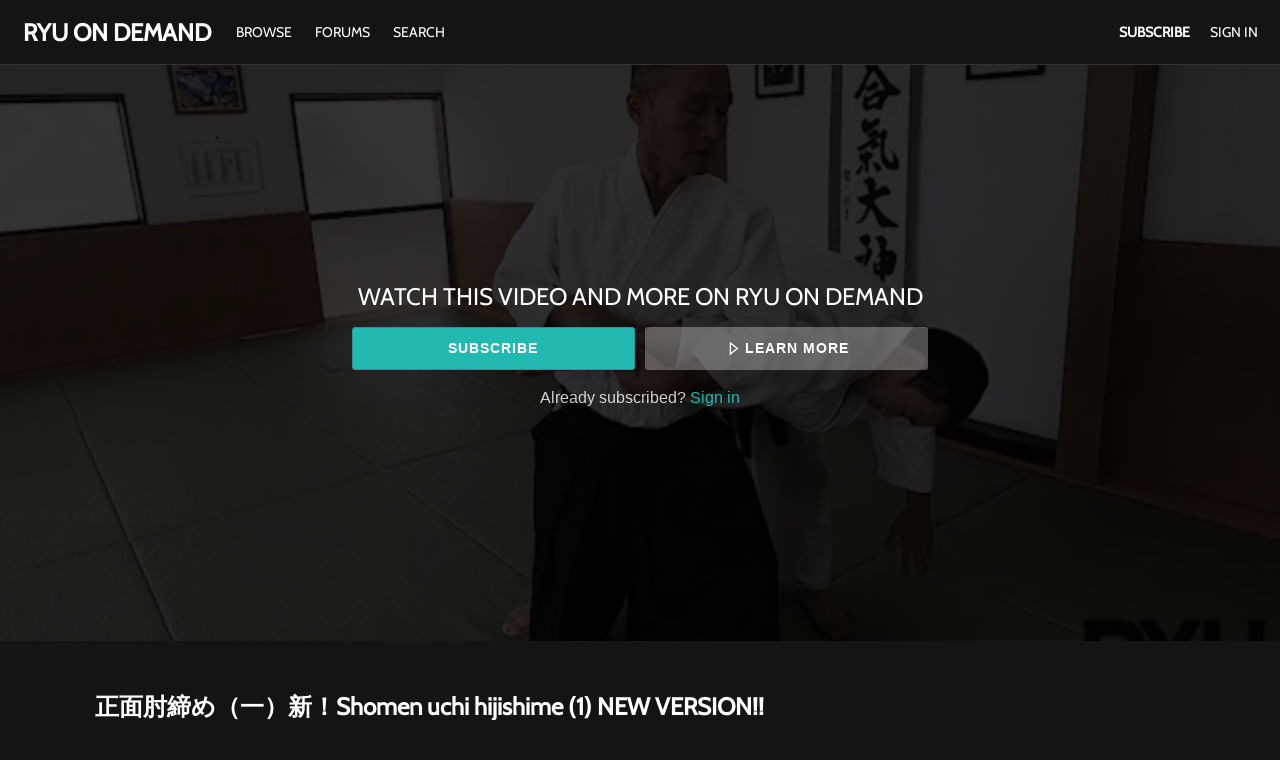

--- FILE ---
content_type: text/html; charset=utf-8
request_url: https://www.google.com/recaptcha/enterprise/anchor?ar=1&k=6LfvmnopAAAAACA1XKDZ4aLl79C20qmy7BJp9SP8&co=aHR0cHM6Ly9yeXVvbmRlbWFuZC52aHgudHY6NDQz&hl=en&v=naPR4A6FAh-yZLuCX253WaZq&size=invisible&anchor-ms=20000&execute-ms=15000&cb=cqw7g9qxw870
body_size: 45001
content:
<!DOCTYPE HTML><html dir="ltr" lang="en"><head><meta http-equiv="Content-Type" content="text/html; charset=UTF-8">
<meta http-equiv="X-UA-Compatible" content="IE=edge">
<title>reCAPTCHA</title>
<style type="text/css">
/* cyrillic-ext */
@font-face {
  font-family: 'Roboto';
  font-style: normal;
  font-weight: 400;
  src: url(//fonts.gstatic.com/s/roboto/v18/KFOmCnqEu92Fr1Mu72xKKTU1Kvnz.woff2) format('woff2');
  unicode-range: U+0460-052F, U+1C80-1C8A, U+20B4, U+2DE0-2DFF, U+A640-A69F, U+FE2E-FE2F;
}
/* cyrillic */
@font-face {
  font-family: 'Roboto';
  font-style: normal;
  font-weight: 400;
  src: url(//fonts.gstatic.com/s/roboto/v18/KFOmCnqEu92Fr1Mu5mxKKTU1Kvnz.woff2) format('woff2');
  unicode-range: U+0301, U+0400-045F, U+0490-0491, U+04B0-04B1, U+2116;
}
/* greek-ext */
@font-face {
  font-family: 'Roboto';
  font-style: normal;
  font-weight: 400;
  src: url(//fonts.gstatic.com/s/roboto/v18/KFOmCnqEu92Fr1Mu7mxKKTU1Kvnz.woff2) format('woff2');
  unicode-range: U+1F00-1FFF;
}
/* greek */
@font-face {
  font-family: 'Roboto';
  font-style: normal;
  font-weight: 400;
  src: url(//fonts.gstatic.com/s/roboto/v18/KFOmCnqEu92Fr1Mu4WxKKTU1Kvnz.woff2) format('woff2');
  unicode-range: U+0370-0377, U+037A-037F, U+0384-038A, U+038C, U+038E-03A1, U+03A3-03FF;
}
/* vietnamese */
@font-face {
  font-family: 'Roboto';
  font-style: normal;
  font-weight: 400;
  src: url(//fonts.gstatic.com/s/roboto/v18/KFOmCnqEu92Fr1Mu7WxKKTU1Kvnz.woff2) format('woff2');
  unicode-range: U+0102-0103, U+0110-0111, U+0128-0129, U+0168-0169, U+01A0-01A1, U+01AF-01B0, U+0300-0301, U+0303-0304, U+0308-0309, U+0323, U+0329, U+1EA0-1EF9, U+20AB;
}
/* latin-ext */
@font-face {
  font-family: 'Roboto';
  font-style: normal;
  font-weight: 400;
  src: url(//fonts.gstatic.com/s/roboto/v18/KFOmCnqEu92Fr1Mu7GxKKTU1Kvnz.woff2) format('woff2');
  unicode-range: U+0100-02BA, U+02BD-02C5, U+02C7-02CC, U+02CE-02D7, U+02DD-02FF, U+0304, U+0308, U+0329, U+1D00-1DBF, U+1E00-1E9F, U+1EF2-1EFF, U+2020, U+20A0-20AB, U+20AD-20C0, U+2113, U+2C60-2C7F, U+A720-A7FF;
}
/* latin */
@font-face {
  font-family: 'Roboto';
  font-style: normal;
  font-weight: 400;
  src: url(//fonts.gstatic.com/s/roboto/v18/KFOmCnqEu92Fr1Mu4mxKKTU1Kg.woff2) format('woff2');
  unicode-range: U+0000-00FF, U+0131, U+0152-0153, U+02BB-02BC, U+02C6, U+02DA, U+02DC, U+0304, U+0308, U+0329, U+2000-206F, U+20AC, U+2122, U+2191, U+2193, U+2212, U+2215, U+FEFF, U+FFFD;
}
/* cyrillic-ext */
@font-face {
  font-family: 'Roboto';
  font-style: normal;
  font-weight: 500;
  src: url(//fonts.gstatic.com/s/roboto/v18/KFOlCnqEu92Fr1MmEU9fCRc4AMP6lbBP.woff2) format('woff2');
  unicode-range: U+0460-052F, U+1C80-1C8A, U+20B4, U+2DE0-2DFF, U+A640-A69F, U+FE2E-FE2F;
}
/* cyrillic */
@font-face {
  font-family: 'Roboto';
  font-style: normal;
  font-weight: 500;
  src: url(//fonts.gstatic.com/s/roboto/v18/KFOlCnqEu92Fr1MmEU9fABc4AMP6lbBP.woff2) format('woff2');
  unicode-range: U+0301, U+0400-045F, U+0490-0491, U+04B0-04B1, U+2116;
}
/* greek-ext */
@font-face {
  font-family: 'Roboto';
  font-style: normal;
  font-weight: 500;
  src: url(//fonts.gstatic.com/s/roboto/v18/KFOlCnqEu92Fr1MmEU9fCBc4AMP6lbBP.woff2) format('woff2');
  unicode-range: U+1F00-1FFF;
}
/* greek */
@font-face {
  font-family: 'Roboto';
  font-style: normal;
  font-weight: 500;
  src: url(//fonts.gstatic.com/s/roboto/v18/KFOlCnqEu92Fr1MmEU9fBxc4AMP6lbBP.woff2) format('woff2');
  unicode-range: U+0370-0377, U+037A-037F, U+0384-038A, U+038C, U+038E-03A1, U+03A3-03FF;
}
/* vietnamese */
@font-face {
  font-family: 'Roboto';
  font-style: normal;
  font-weight: 500;
  src: url(//fonts.gstatic.com/s/roboto/v18/KFOlCnqEu92Fr1MmEU9fCxc4AMP6lbBP.woff2) format('woff2');
  unicode-range: U+0102-0103, U+0110-0111, U+0128-0129, U+0168-0169, U+01A0-01A1, U+01AF-01B0, U+0300-0301, U+0303-0304, U+0308-0309, U+0323, U+0329, U+1EA0-1EF9, U+20AB;
}
/* latin-ext */
@font-face {
  font-family: 'Roboto';
  font-style: normal;
  font-weight: 500;
  src: url(//fonts.gstatic.com/s/roboto/v18/KFOlCnqEu92Fr1MmEU9fChc4AMP6lbBP.woff2) format('woff2');
  unicode-range: U+0100-02BA, U+02BD-02C5, U+02C7-02CC, U+02CE-02D7, U+02DD-02FF, U+0304, U+0308, U+0329, U+1D00-1DBF, U+1E00-1E9F, U+1EF2-1EFF, U+2020, U+20A0-20AB, U+20AD-20C0, U+2113, U+2C60-2C7F, U+A720-A7FF;
}
/* latin */
@font-face {
  font-family: 'Roboto';
  font-style: normal;
  font-weight: 500;
  src: url(//fonts.gstatic.com/s/roboto/v18/KFOlCnqEu92Fr1MmEU9fBBc4AMP6lQ.woff2) format('woff2');
  unicode-range: U+0000-00FF, U+0131, U+0152-0153, U+02BB-02BC, U+02C6, U+02DA, U+02DC, U+0304, U+0308, U+0329, U+2000-206F, U+20AC, U+2122, U+2191, U+2193, U+2212, U+2215, U+FEFF, U+FFFD;
}
/* cyrillic-ext */
@font-face {
  font-family: 'Roboto';
  font-style: normal;
  font-weight: 900;
  src: url(//fonts.gstatic.com/s/roboto/v18/KFOlCnqEu92Fr1MmYUtfCRc4AMP6lbBP.woff2) format('woff2');
  unicode-range: U+0460-052F, U+1C80-1C8A, U+20B4, U+2DE0-2DFF, U+A640-A69F, U+FE2E-FE2F;
}
/* cyrillic */
@font-face {
  font-family: 'Roboto';
  font-style: normal;
  font-weight: 900;
  src: url(//fonts.gstatic.com/s/roboto/v18/KFOlCnqEu92Fr1MmYUtfABc4AMP6lbBP.woff2) format('woff2');
  unicode-range: U+0301, U+0400-045F, U+0490-0491, U+04B0-04B1, U+2116;
}
/* greek-ext */
@font-face {
  font-family: 'Roboto';
  font-style: normal;
  font-weight: 900;
  src: url(//fonts.gstatic.com/s/roboto/v18/KFOlCnqEu92Fr1MmYUtfCBc4AMP6lbBP.woff2) format('woff2');
  unicode-range: U+1F00-1FFF;
}
/* greek */
@font-face {
  font-family: 'Roboto';
  font-style: normal;
  font-weight: 900;
  src: url(//fonts.gstatic.com/s/roboto/v18/KFOlCnqEu92Fr1MmYUtfBxc4AMP6lbBP.woff2) format('woff2');
  unicode-range: U+0370-0377, U+037A-037F, U+0384-038A, U+038C, U+038E-03A1, U+03A3-03FF;
}
/* vietnamese */
@font-face {
  font-family: 'Roboto';
  font-style: normal;
  font-weight: 900;
  src: url(//fonts.gstatic.com/s/roboto/v18/KFOlCnqEu92Fr1MmYUtfCxc4AMP6lbBP.woff2) format('woff2');
  unicode-range: U+0102-0103, U+0110-0111, U+0128-0129, U+0168-0169, U+01A0-01A1, U+01AF-01B0, U+0300-0301, U+0303-0304, U+0308-0309, U+0323, U+0329, U+1EA0-1EF9, U+20AB;
}
/* latin-ext */
@font-face {
  font-family: 'Roboto';
  font-style: normal;
  font-weight: 900;
  src: url(//fonts.gstatic.com/s/roboto/v18/KFOlCnqEu92Fr1MmYUtfChc4AMP6lbBP.woff2) format('woff2');
  unicode-range: U+0100-02BA, U+02BD-02C5, U+02C7-02CC, U+02CE-02D7, U+02DD-02FF, U+0304, U+0308, U+0329, U+1D00-1DBF, U+1E00-1E9F, U+1EF2-1EFF, U+2020, U+20A0-20AB, U+20AD-20C0, U+2113, U+2C60-2C7F, U+A720-A7FF;
}
/* latin */
@font-face {
  font-family: 'Roboto';
  font-style: normal;
  font-weight: 900;
  src: url(//fonts.gstatic.com/s/roboto/v18/KFOlCnqEu92Fr1MmYUtfBBc4AMP6lQ.woff2) format('woff2');
  unicode-range: U+0000-00FF, U+0131, U+0152-0153, U+02BB-02BC, U+02C6, U+02DA, U+02DC, U+0304, U+0308, U+0329, U+2000-206F, U+20AC, U+2122, U+2191, U+2193, U+2212, U+2215, U+FEFF, U+FFFD;
}

</style>
<link rel="stylesheet" type="text/css" href="https://www.gstatic.com/recaptcha/releases/naPR4A6FAh-yZLuCX253WaZq/styles__ltr.css">
<script nonce="lEJyYtVws2SI-jSrcWhIEA" type="text/javascript">window['__recaptcha_api'] = 'https://www.google.com/recaptcha/enterprise/';</script>
<script type="text/javascript" src="https://www.gstatic.com/recaptcha/releases/naPR4A6FAh-yZLuCX253WaZq/recaptcha__en.js" nonce="lEJyYtVws2SI-jSrcWhIEA">
      
    </script></head>
<body><div id="rc-anchor-alert" class="rc-anchor-alert"></div>
<input type="hidden" id="recaptcha-token" value="[base64]">
<script type="text/javascript" nonce="lEJyYtVws2SI-jSrcWhIEA">
      recaptcha.anchor.Main.init("[\x22ainput\x22,[\x22bgdata\x22,\x22\x22,\[base64]/cFtiKytdPWs6KGs8MjA0OD9wW2IrK109az4+NnwxOTI6KChrJjY0NTEyKT09NTUyOTYmJnIrMTxXLmxlbmd0aCYmKFcuY2hhckNvZGVBdChyKzEpJjY0NTEyKT09NTYzMjA/[base64]/[base64]/[base64]/[base64]/[base64]/[base64]/[base64]/[base64]/[base64]/[base64]/[base64]/[base64]/[base64]/[base64]\x22,\[base64]\x22,\x22FMKnYw7DmMKlK13Cm8KLOMOBYkDDosKHw4pSBcKXw5JSwprDoHhdw77Ct1zDmF/Ck8Kjw4nClCZrIMOCw442dQXCh8K/CXQ1w6s6G8OPQgd8QsOZwoN1VMKPw4HDnl/[base64]/Ct8KSdsKQw6UOaEBOw78bwo1QT1pYWcKcw4pvwqLDuiEzwqTCu27CplLCvGFewovCusK0w43CghMywq1yw6xhH8ODwr3Cg8O/worCocKsSUMYwrPCnsKMbTnDrMOLw5EDw4PDtsKEw4F5YFfDmMK0LRHCqMKxwopkeSt7w6NGAsOTw4DCmcOtAUQ8wqoPZsO3wodJGShMw7h5Z3XDhsK5ayrDsnMkVsO/wqrCpsODw4PDuMO3w59yw4nDgcKFwoJSw5/DgMOXwp7CtcOnSAg3w7zCpMOhw4XDjSIPNDhEw4/DjcOfIG/DpHPDrsOoRUDCmcODbMKTwo/Dp8Ofw7/CjMKJwo13w6c9wqd6w6jDpl3CslTDsnrDiMKXw4PDhwprwrZNScKXOsKcPMO0woPCl8KETcKgwqFFD250B8KtL8OCw5Y/[base64]/CqinCsgDDiWI1w5/DmcKoADIew5ctfMO9wrEQY8O5TmZnQMOIPcOFSMOLwo7CnGzCiHwuB8O+EQjCqsKwwojDv2VXwp59HsOLLcOfw7HDuR5sw4HDkkpGw6DCk8KswrDDrcOFwonCnVzDqhJHw5/CmCXCo8KAHEYBw5nDiMK/PnbCksKtw4UWKVTDvnTCnsKVwrLCmyAhwrPCuhTCjsOxw54Cwo4Hw7/DtikeFsKZw6bDj2gaP8OfZcKeJw7DisKkcizCgcKSw4crwok/[base64]/Ch1nCncOYNR7CuMK2YlfCrMOQw4gzEz4Gwo7DgFYZa8KwScOCwo/ClSzClMOnXcKwwp3Chk1PMT/CrzPCt8Kuwp9kworCssK7wqLDuzLDssKTw5rCiBMxwoHCv0/DksK/NT8lVjPDucOqVB/DrMKDw6Qmw6PCgUQsw5Row6vDjkvCisOOw5TCmsO9T8OgLcOVBsOkBMKgw4NyZsOXw6LDpzVpcMKbB8K1UMO7AcOTLy7CjMKDwpIJdCPCiQXDu8Opw5bCmmFJwrwVwrHDsi7Ct05GwpbDisK4w4/[base64]/DkMKpa8Kcw7zCjwtOwrFPwpVRcgHDhU/[base64]/DrWZew7MfBQDDnxUfNsO+wpjDh08nw4vCmMO1UGIHw4/Ci8OSw67DlsOuUBR+woEpwq3CjwQTZTnDvQfClMOkwqbClhh9HsKvLMOkwr3DpW7CmlLCg8KsCGspw5hKLkfDuMOkb8Olw5zDjULClMK3w4QabWc8w5zCv8Owwp8tw7vDlEHDvgXDsm8Ow7LDjsKuw5/DrsKcw4bCmgInw4cKTMKuAXvCuRXDhEQpwpECHlckPMKswqdBKEU+SlrCli/CqcKKGcKwQE7CrTgzw79iw4jCsFMdw7oMOjzCmcKHw7Btw6fCmsK9ZXcTwpTDpMK5w7BedMKmw49Qw5LDjMONwqo4w7Z/w7DCpMOtXy/[base64]/[base64]/Ck0YIw6FcGh3Dq8K8w5xuw53DgMK3WsKgWQZ4KQNUVMOPwo3Cp8OjRhJAw4waw5zDjMOgw5Vpw5zDticsw63Drj7CnWfCnMKOwoRXwp/CucODwrsGw77DncOlwqjDm8OoZ8O1NHjDnXoqwo3CucKSwopEwpzCmcOnw7AJDCfDvcOQw5USwo9Uw5TCqitrw40BwrbDuUd9w5x4G13ClMKgwpoEPVArwrDClsOUNFBzEMKrwog7w65RLBVTecKSwowhFlBmHTEKwqZ/[base64]/asOHw6k4BCzDncKIw7vDoMOWwqLClMKNw5gkEsK4wqjDvsO6Yi7CsMKKYsOaw4F1woHDo8KpwoV9PcOfTsKjw6wgwrzDv8K+aGfCocKNw5rCpygkwoUSHMKywqZjdU3DrMKsAEhZw4LCs3JAwpLCpV7CvR/ClRfCrB9kwpLDusKDwovCr8ODwqUzWsKzTcO7dMK1DmTChcKgMgRjwo3DlX89wrscJwQvPkhUw53CicOHwqDDvcK1wrZ3w7YUeicIwodhRi7ClcOaw7DDiMKvw7jDrz3DoRwjw6XCvsKNJcO2Q1PDtFzDlBLCvcO9aBAJEGvCm37DtcKrwpQ3eSZxw77DgDsbMW/[base64]/w5vCocKkfMKTA24kX33DmMKdw5MzF8OQw6zCi0PCmcOpw4jClcKqw4LDrsKgw7XCicKNwpUKw7xtwrLCj8OeZifDu8K+KW1dw5MZEDMyw7TDnXDCl0LDjMOaw68bQGTCk3V0w7/CnnfDlsKCY8KLUsKrWQ7DmsKjDibDllY6R8KqWMOaw704w6V8FSplwrs4w6wXEsK0TMKXwolOScO1w5XCpcKLGyVmw711w5XDpgJ5w7TDjcO3GD3Dg8OFw4Z6DcKuIcOmwqrClsOWEMOMWgENwpUsKMOWfsK6wojDpy9Lwr1FRxZGwpXDrcK2C8OhwqBbw7/[base64]/[base64]/Dj8OEDsKtKsKLdkXDgMKCw5cPbMKGCkJ2SsKqQcOkVgzDl0bDuMOvwrPDvsOyVcOhwqDDvMKCw7DDmEcSw7IbwqcxPHRrRQVEwovClX/CnHrCvCfDigrDgkHDmQDDqMOSw7Q7CknCt2BBOMOnwoUzw5fDs8KXwpZ7w6QfGcOlYsK/wpxcWcKFwqLCv8Oqw51Pw6cpw64SwqhkPMOfw4FNNxfCs1svw6DDtx7CiMOTwpI0CnnCrSBdw6Flw6A0MMO/M8OHwqscwoVLw49ow5hpJU3DrxjCgi/Dungiw4HDrcKxQMOZw5TDhcKCwrLDrcOLwq/DqsKqw6fDnMOgFytyMUtvworCgBJpVMKNIsO8DsKQwoAdwoTDmD1xwoVTwoBfwrJBfXQFw50CXVQZGsKHD8O+PncDw6PDqcKyw57DjhdVXMOURBzChMOaDMOdcEzCvcO+wqoZPMOfY8Oyw6Y0T8OcbcKvw4Fgw4lJwpLCisO5wpLCu2/DrsKPw7kqIMK9YcKYOsKKSVvChsORCiQULiQJw5RUw63Dm8OywrQtw4HCkgETw7rCpsOWwr7Dr8OSw7rCu8KAJsOGOsKNUSUcesOfKcK4IcKkwr8NwrV/agcDacKAw6w4LsOzw6DCosKPw4tcAWjCscOlH8KwwrrDqGXChzIAwp9nwop+wrZmCcOfQsK/w5QMTnvCt0HCpXDCqMO/VDdoTh0bw6nDgU5ga8Ktwp1CwqQ3woDDkF/DgcOZAcKjd8KrC8OQwpEjwqwLWkUHdm55wpEKw5wHw7wBRjTDo8KPe8OHw7hdwq/[base64]/DqsOGL1k1w5LCn8O9wqJhw786w4/[base64]/DjsO1DMOfAcKjw759WynCgcO/B8OwLsKww7FWLiYlwobCqVpwMMO0wr3Ci8KOw48qwrbCmA5LXg5vE8O7AMKiwroCwrRIYsKwalRywoLDjjPDqWDCvMKtw6nCkMKlwq0Cw4NoGMO4w4fCtcKAWWLDqRNIwq/CpWhQw6FsDsO6TMK6MwYSwrB8fcOkw6zCs8KgNcKiAcKkwq5DTkbCkcKWFMKLQsKZA3czwpFnw7U9HMOjwq3ChMOfwol3IcK0bQglw4oww4XCkl/Dl8Kdw5opw6PDqsKTJsK/AMKVTxRQwr0JPibDjMKTU2Nnw4PCk8KGUsOyGhLCgWjCjQsQaMOzE8K6VsOaJMKIVMOTHcOzw6nCtRLDsG3CgsKrZkrCj3LCl8KaX8KtwrrDkMO4wrY9w4HCv2FTQH/CtcKJw7jDhDfDl8KqwqcVNsOsJMK1TMKaw5law43CjEXCrkHCsl3DjxzCgTfDkMOlw6hRw6HCjMKGwphuwqtvwotrwoEXw5fDq8KKfjrDuzDCgQ7CksOKdsOPUMKcFsOsM8OHKMKoHypbei/CtMKiSMOewoNLHjQ2R8OBwodAZ8OJasOUNsKZwqPDicOTwrMTOMOvFXjCvGHDiU7Cr2bCrUlBwq8tSG04fsKPwojDj0HDvAIIw5fCqmnDpMOCJcKBwqFZw5jDvMObwpYgwrnDkMKWw5JDw4pKwoPDk8OSw6/CoznDvzrCu8O4VCLCvcOeKMOQwovClG7Do8K+wpBrScKqw4IHLcOgLMKHwq0WLMORw7bDpsOwVhTCtn/DmXYqwqwmeX5MBRDDv1bCl8OWL3tJw4k5wrtOw5jDosKXw7wCPcKmw7pBwroAwoTCmhHDoWjChMK2w7nDklbCgcOCwovCvi3CnsOPU8KTGTvCsC3CoVfDrMOMAH57wpLCqsORw7RECz56wqHDnUHDssK/JALCgsOQw4vCqMK6wqjDncKuwr0Rw7jCkl3CuH7CgXzDoMO9LxzDncO+H8OgQcKjJnE1wobCo1zDkBBQw6PCjMOiwoBoOMK7ZQRtH8KowoQQw6TCg8OtQcOUXSpfw7zDrVnDoAk9NgjDusO+wrxZwoFMwr/CilrCjcOHRMOdwoMHNsO+IMKtw7/Dp2kENMOGVFzCjyfDkBoqbMOtw6rDsk5oVMKbwqNTc8O5Ux3CvcKBJsO0eMOlDwXDvsOeFsOEMSMWQETCmMKXLMKQwrRfNURQw4c4XsO+w4HDqMONNsKGw7QHQ1fDsGrDiVRfBsO/[base64]/CvDcFw7HDu8K8wp/[base64]/NMO0w4pyw719woI5wrDDhSt+GgpWKBt4DnXCjcOvSzBILg/DkkjDi0bDhsOzLQBGAGB0VcOdwrjDqmB/AB0Kw6DCtsODLMOXw7tXasOPAAUVZgrDucO+MzbCi2U5ScK9wqbCvMKiC8KiMcONL17DlcOWwoTDkQbDkmd/aMKYwr3DlcOzw5pBwoIuw73CmUPDvDFuCsOgwqzCv8KrFjtRd8KQw6Z/wozDkETCocK7bF8Vw44wwo0/[base64]/Cpgp9PMKGNUfDm8OOD8K3WWrCtsKdG8OBcgTDvMKmWSjDtx3DksOtFcOjHBbCh8KeeHZNQChxAcO7expJw694RsO6w7lFw5bDgWYDw6nCosK2w7LDksKeG8Ksfgk8HDB2cQfDt8K8GU1KUcKwUFbDs8Kiw7jDi0Irw43Cr8OwWAMIwpwkE8KjJsKQZgrDhMKqw78RSU/Di8OFbsK4w615w4zDqhfCjUDDjg91wqItw6bDisKpwossBV/DrcOowoTDkClzw4XDhcKfMsKGw4HCuCvDtcO+wp7CgcKQwo7Dr8OiwpLDp1bDmMOxw45iSBpPwqTCl8Otw6jDiyErIy/Cj2tbB8KdNMO5wpLDtMKbwrYRwodfF8OiWQbCuAfDpHnCq8KQCsOCw598FMONH8Orw7rCgsK5EMKIacO1w77CvWZrF8OwdG/CsADDgSPDqHMqw4wtMlXDv8KawpHDo8K3AMKHB8KnO8OVbsKiAiFYw5IbUk09wonCgcOOMmTDkMKqFMOYw5MmwqdxZsOWwrDDgsOnJcOMKB3Dk8KWIzZNS0vDu1YTw6gfwrnDr8KvVsKNdsOqwpBXwrsNKVBRBBvDocOnw4bDv8KiWx98CsOWRx8Cw51vHHR/R8OCQsONKFbCpCLDjgFbwrPCpTDDhV/[base64]/ClMKUw4gtwoXDjD4jwpHCohXCn8KowptVRW/DsjfDuVbCoxLDucOWwrRQw7zCrGN8AsKQcR/[base64]/DmXwowpXDuFwhUMK0DMK9UMK+I8K4wqhQSsKhw4gjw5zDuR5mw7M4NcKYw5cUeiUHwpERcDPCl05uwrZHB8Osw67CksKkFUtYwrFTSA7DpBbCrMK6w74qw7ttw5nDvgfCisOGwrDCuMOzUQpcw67CrE7DosOxZSLCnsOeeMOuw5/CiBfCkMOaEMOiNXnDg0xlwoXDi8KlXcO5wp/CssOPw7nDu00Lw5zDlmEbwqFywqZGwpDCuMOmLGHCsXttWzUlTRVqD8O2wpEhW8Osw5lCw4PDp8KaAMO6wp9wDQlZw75dFQ9Iw5geHsO4JA0UwpXDksKFwrUdcMOIQMOkw7/CosOawqk7woLDlMKjG8OnwrTCvm7CoQ1OFsKfE0bCu13CkWgYbEjCpsK5wpcfw6dudMOZEjXDmsOTwpzDhcOMQBvDsMOtwoEBwohyLE42HsOvfy5Swq/CuMO3eDI2TnFbBsK3d8O2A1LClx8/[base64]/w7FTTsK9BE0tw4jDhMKxXyXCtwJjQcKDeknCp8K2w5B9DMKlwrpCw77DscOfLDsQw67ChMKhHmQ5w4/DiwHClH/[base64]/Dhl7DrFzDl8Oow6rCm8OvbURrwol9wr/Dr0TCrMKmwp7DnEZRZ13Cv8ODYHReHcKCYVkbwoLDjWLCiMOYHyjCkcKmEsKKw5TCiMOtwpTDmMKYwo/[base64]/w4fDugNjIkHChcOuCsKDwpjDmDPDpcO0OMOFH05gZ8O/BsOVTCgeQMO/aMK+wq/Ch8KOwqXCvhdaw4Zmw7rDqsOxfMKSScKuEcOCMcOIUsKZw4rDlUjComzDqHBPY8Kmwp/[base64]/[base64]/CkMKaw6c3w7sQPixzwonCpAzDjMKVwp5+wqZWEcOEPcKjw4k8w65Sw4DDnlTDrsOJOBp0w47DiQvCgTHCg3nDnXrDjD3ChcOVwqUAfsOhU15zeMK+ScKeQSxhdBXCrgzDqMOIw7/CkyRRwpQYFXggw6Q9wpxtw7HCr0zCl3tHw7xEbUHCmcKxw6XCt8O+cnZ1fMKzMicmwqFKZcKVHcORdcK5wq5Zw4LDlcKJw51iwrx9esKQw5nDp0rDrw5/w6XCrsOOAMKawpFFNFXCuD/CsMOLHcOwBsOjOQTCm2gWCMK/w43CuMO3w5Rhw7LCo8K0BsOHJ39NAsKuMwRvQWLCscOBw59uwpTCqxrDu8Kgc8Kyw6AqZsKvwozCoMOYQyXDvF/CqsKaQ8KQw43CiiXCmDAUIsOBNcKzwrfDrCTDvMK3wq3CoMKXwqsYHyLCpsO1NFcIUcKgwpsVw7ARwoXCmXQbwqIGwqPCshEwUGQFX0/[base64]/CpcOnNC4ew6xmSMKMwr3DnjDCtUvCncOAMk3DscKjw5DDusOlY3fCkMOXw5cdZ17DmMK5wppLwqnConxVdVPDvAfCv8OTdiTCicKlI0dhAcO9KMKhB8OLwotWw4jDgGtSfcKvQMOXJ8KBQsOhHxnCuk3DvkrDkcKrO8OVPMKxw7lhb8KvUMO3wrJ/wq4TLW8/RMOtdjbChMKewrvCvsKQw67CssKxOMKFZMOtcMOXP8O9wo9Fwr/DjijCt290S23DqsKiPF3Cog5YWCbDpmofwoc8VcKmaGLCiAZEw64DwoLCuxXDocOOw7paw60sw7ghcyzDvcOuwq5fR2RjwoXDqxTDvMO9CMOJJcO8woDCpEFnISFMWBTCgn7Dsj7DhGTDnEtuTFEkVMKXWBjDn0vDlGbDrsKuwoTDs8OBMMO4wpxJL8KbPsO5wo/DmUTCrxQcNMOdwoVAClZPRj4fP8OaHkfDp8OQwoUqw6BZwpxvPS/DnwfCksK6w7DCnUhNw7/DkF0mw6bClQLClD0KLmTDicOKw4nDrsKjwp5wwqzDnx/[base64]/DhsONGidww6TDhcONwpfDrMOsw5Q7w5PCgcOrwrDDncOzCnl8w7d0H8OAw5HDiQjDn8O0w7QcwqNmG8KDBMKic2HDicKSwoXCrm0YMgYsw6JrYsK/w7LDu8OzcjIkw5FwLMKGUWTDoMKBwpJgH8O/L3rDq8KLGMKSDQo4C8KHTh0/AFAAwpLDlcKDB8KKwq8HfQrDvnbCv8KqShstwog5HsOfIBvDqsK2DSBDwozDscKnOwlSFcKqwrp8bhBaKcKPZnbCjUXDjRJSU1/DrAk9w59/woMoN1ggRlDDkMOew7JVTsOINQJFCMKiYkVBwqhWwoDClXsCUULDgl7Do8KlA8O1wqDCvmMzbMOOwrwPa8K9OHvDgmpDL3M1JUTCtcOCw5vDt8Knwq3DmcOKH8K0fVFfw5jCn2kPwr8KQsKzT2/CjcK6wrPCi8Odw5LDkMOvMMKyRcOXwpvCnQ/[base64]/DugokBGfCucKBw7/[base64]/[base64]/CpEklwpJgw4fDqMKVwoPDmcKJwq/CmSrCo8ObLUA6dw1zw4DDgRvDtsKrSsOYDMOAw7bCsMOxScKGwpjDgAvDjMOCTcK3JUrCug4uwrkqw4Z3FsOnwrPDph0kwpYPSTFiwp3Cj2LDk8Kcd8Osw7/[base64]/SmbDpzsaJcO2f1nCrcObXcKTCTQ5YnbDqsOkR1RCwqnCujDCjcK6BhnCusOcPk1rw4gBwrwXw6xVw5NCaMOXBV/DvcKYPMO6C2UbwpHDlBLClcOtw4gFw5UrYcOXw4Qqw6N2worDm8OowrEYO1FWw5fDp8KTcMOIfCHCuh9lwrnCpcKAw7UaECpzw4DDqsOacRB0woPDj8KLeMOSw47Dvn5we2rCscOxUsKrwonDmB/ClcO3wpbDhsOTSn5wd8OYwr9ywoPDnMKCwpzCuXLDusOvwq8ZWMO1woFdJsK7wr13KcKvJcKlw7p9KcK9F8Oowo/DpVUQw6xnwqUWwrZeQMO9w41Bw4Ubw6hnwoDCs8ORw751FH/Dp8KOw4ULFsK3w4YHwq8Vw7TCtVfCnmBtwq7DoMOJw618w5cSMsOOR8KhwrDChS7DnQHDsirCncOrVcO5U8OeHMKSHsOqw6t5w6/CusK0w67Cq8O3w7XDkMOxERQnw4RGbcOeICzDvsKQaU/Dg04WesKcG8K+WsKnw4F7w6Fbw6JcwqdgPGRdQDnCjCALwr/Dv8O5dwTDmV/DlMOWw5Y5wqjDlA/[base64]/[base64]/CucKKQSXCncO0Ag7DnWLCvW45MMOSw6Mgw4rDuC/CqMKtwoLDkcKuUMOuwppFwoDDqMOywrhWwqbCpsKyNsOdw4kLBsOlfhtfw7vClsO4wrgQI2PDjGzCggA8Sgdsw4/Cu8OiwqHClMKcbcKVw5fDumg5csKAw65kw4bCrsOvKA3CisKVw7fCowUHw6fCiGEvwp1/CcKHw7lnKsOFS8KJCsOPf8Oow6PDuDHCi8OFan8OOlbDmsOSbMKsTXMRS0MXw5wCw7VpUsOHw6kERS1tF8OUScO5w7PDhBfDjcOVw7/CpFjDvSvCvsOMMsO4wowQeMKIVMOpTAzDlMKXwobDpmNGwqXDqsKsdwfDlMKYwqDCng/DusKKa3QNw5ADBMOhwo82w7fDmSLDohEcY8OvwqgIEcKJe2LCgDFLw6nCicObAcK7wq/DnnLDk8OsPB7CmyfDl8ObIsOZesONwr/DvcKrC8Oxwq/Ci8KNw6fChl/DhcO3D3d9Z2TCg1ZTwo5+wpEZw6nCoyJ7csKAccKvUMOAw48VHMOzwrrCvMO0ODbDvsOsw5oQAMOHS1Aaw5NWEcOBFTQjEAQwwro/GAofRsKUecOzFsKiwqjDn8OLwqV9w7ouKMONwrVZFV5DwoLCiyoyMMKqYQYIwq3DscKHw5xjw7DCrsKse8Onw4zDpE/[base64]/DiMK2M0UnwrfCgsOVw7/[base64]/CCFTw77DiFDDhAvCq8OGw7bCjlYEWcOywqkrCMKRTS/CpErCosKrwrpgwr/DhFzCiMKIFWMvw7zDmMOmT8OTOMOhwoHDiW/Cs2Ahb2TDvsOMwr7Dv8O1LFLDisK4wp7Ci0ADTzTCssK8K8KyPDTDh8OEPcOnDHPDssKZHcKtaS7Dr8KBMcKAw7QQwqgFwp3CucOURMKjw50IwolxfETDrsO3fcKJwrXCuMO6wo1kw4HCrcOadWI5wrfDhMOcwqtLw5LDpsKDw4ACwpLCmSvDundAHTV6woA+wp/ClSzCgRDDmkoRcAsEX8OYOcK/wpfDlznDjybCqMOeU2d+XcKrVAAvw6goBHEFwqJmwpPCp8OLwrbDi8OHC3dtw7nCicKyw7ZBTcO6CyrDnsKkwos/[base64]/DhkjDgcKiw6IRJxcNwqLCpcOUwrvCqBYKTns2L2zCpcKcw7bCvMOawrcKw6QNw6rCgMOBw510a1vCvkvDhGl3ew/DvcKqHsKhDmpZwqTDg0QadSjCpMKcwpofbcOZThdjE19Jwr5MwpfCq8KMw4vDswEFw6bDrsOQw4jCmhcrY3Bmw6jDrk0FwrIDIMK5XMOJYzxfw4PDrcOYeBhrQCbCqcOBTBPCrMOmMzFPQQx3wod0Il7Dg8KHSsKgwod/wojDs8KfR0zChkdaJil3OsKZwr/[base64]/DlB4SLTY9wrcaIic2YDLCtMOJFMKrOFdPDjzDhsKdPQHDu8OIXGjDn8OzPcOcwownwr4kUDjCosKMwp3CtcOAw7/DucK6w4DCmcKawqvDgMOLDMOqaBXDhCjCmsKTZcOywo9eTCFNSjPCpQxhfl3Dlg0Gw4EOZ1h5B8KvwqbDgMOYwp7CpTnDqFnCjlFwWcKPVsK/wodeEkfCgxd9w612wo7Cghp0wrnCoDHDn1ovVC/[base64]/wpvDlsOmwpldOUVewrhUBsOow4/CoS8SwpTCjVLCiR7CpcK/wphKNMKuwptKdQoBwpvCt2wkd3oXUsKJQ8OGLgnCiSjChXs5ADoLw67CkWsXLsKtNsOHcgHDhFBYF8KYw60sbcOBwpBUYcKcw7PCpmsLbHFoFyQCPsOcw6vDvMOnQcKzw5RAw6zCrCXCvBl+w5fCp3LCusOFwoA/wrXCiUXCsk1Jwp8Sw5LCoiQrwpIGw4fCt1bDrjEONj1rUTZpwpbCqMObNcKwTTAVVsO6woDCi8KXw5DCscOZw5IWIz3DhDAHw59WRMOAwpnCnBbDg8K+w4UJw4/[base64]/DsMOJwq/Dr27Dlxhkw7TCisO5woQiJ2lTw7VtwoIfw5jCv2p5aUbCixLDnDR9HCBqdsOqbk80wq9CWhZ7ewHDngMlworDhsKmw4EkRlTDmFQ4woEAw4PDtQ0wW8KARxxTwpVWFsObw5Myw43ColYtwobCnsOmGhvCrCfDpCYxwpYtVMOZw49dwrjDosORworDuBJ/TcKmXcOIZCPCszfDnMK2wrNtRMO9w6kTFcOfw5cbw7xZJsOOHGvDjmjCo8KjJHMhw6wpIQLCsC9KwqbCvsOiTcKOQsOYPcOfwpHDisO9wodiwoZoSSDCh39mZ013w5dBfcKxwoM3wo3DjyYoP8O1EQNAGsO1wpPDqnBww4oWKV/Do3fCkRDCjDXDj8KJSMKTwpYLKz1nw7pyw5pTwrpDFU7CjMOZGRfDkjBaOcKsw6bCvj9tRXfDgCTCqMKkwpMLwrMqPjJsXcKdwq1Kw71Pw5BwbiA+QMOywplUw67DmcOIJMOVf0ZUdcOwGSVtbhLDhMOSOcOTOsOsRMOYw4fClcOYwrYpw5wlw5rCpmdabW4twp/DnsKPw6tJw7EPFnsOw7/[base64]/bUzDpMOBdxBZGMK3wotoGBbDn1fClyLDjMKfIFbCgsOywoccIhs5DnjDtyjDi8O5AxFPwqtiPALCvsK2wpd8wog8JMKew4UAw4zCu8Orw4g+MEZke03DgsK9OQjCjMKww5vCisKfw7Yzc8ORS153XDnDqcO0wpt/D33ClsO6wqBefhNMwrocNnjDmCHCqmEfw6XDuk/Co8OKAMK3w50vwpYDWzBZTCVjwrTDvxNWw4DCmQzCjBhqRTPDgMOnbljCtMOyRsOzw4A4wqXCnFFPwrUww5Now5LChsOCe0rCqcK6w43DsW/DrsOyw5TDlsO3XcKyw7jDphQQM8Osw7hfA3otwoPDhTfDk3EEBm7CkRPCmmZBKMOZLxM7wo87w7dOw4PCoxbDmgDCt8OtejJgdMOoRE7CqmMuJV0twrHDlcOsLElrVsK4HMKIw5I7w6DDocOTw6JWeg5KKW58JMKOScKNVcOjJS/[base64]/DkMKLwpJcw4XCu8OkejA+wotrwqfCny/DrcOcwpAhTcOVw6RvEsKNw6VKw54qIFrDgcK0CsK3Z8KZwoDDncOswpdIZFcEw6TDgGRnQifCoMO1a0xpwoTDgsOjwrUXRsKwKWRGGsKaIcO9wqbCq8OvAcKOw5/[base64]/[base64]/CvhLDm3tEbhE2w5DCjgkcwobCusOXworDsGwFwosHMyHCkSBOwpfDjsOtMgHCnMOrRjPCskXCqsOmwqDDo8KMw7fDksKbdHbCpMOzN3BxesK/wofDmT5PSHQMNsKYAcK7M2TChmXCi8OnfD/[base64]/[base64]/F8KiDn4edljCmMOBw4fDv8KmwobCqiLDkU8Dw4sTWsK/w6jDgTTCtMKIUcKGWx/[base64]/P8KhwqMtCzdfwpRywrbCnMOnwo15wrR6KTcBJAnDssKebcKFw7zCqMK0w6MIwr4IEMOIL3nCocOkw5rCqMOFwo0ANMKaQi3Cu8KBwqLDjS5TLsKYLQrDrU7ClcOzYkstw4FmPcKpwpTCoF9UF2xJwonCiS3Ds8OYw4rCtRvCjsOGN27Dhicvw7V4wq/CjELCssKAwrHCoMOMQHoLNcO6aFc4w63Dn8ODbX4Mw6Yaw6/CqMKNZgU9I8Ojw6YjOMOdYwIVwpPClsOOwrB1EsOGf8KZw78Sw40Lc8Kjw48aw6/Co8OWS2XCocKlw45Ewo96w7HCu8KiCFNfB8O1JMO0CirDiBbCiMKlwqkKwqpTwrnChFYGN2nCicKEwr7DoMKiw4vCryY8Nm0sw650w4HCk00sDVDCiVvDhMOYw6LDvh3ChcOkIyTCicKvZxvDkcOnw6UsVMO1w4jCsWPDvsOxMsKhZsO9woPDkm/CvcKmQMOPw5zDsQ1Nw6Bva8KKw5HDkhkqwroBw73CiHLDrzlXw7jCo0HDpC0tOMK/PDXCh3tqO8KdT058FsKYGcKQV1TCrgTDlMKDZ2lww4x3wpwxCMK6w5/[base64]/DgFDCvcKfwoQWRcO6fUNXwoLCt8Okw4Iew4DDtcO+f8OVPi0JwqI8KVxnwrBOw6fCmx3DvzPChcK5wqfDu8OEQDPDncK/c0dMw7rCihwJw6YdZi54w6TDtcOlw43Do8KAUsKfwrLCh8OWGsOLbsOuA8Ozwp45bcOHPMKQE8OeMHrCv1jCkW/CosO0JxvCqsKRZ1fDqMKgGsKlccK2IsKhwrTDpj3DpcOywqUUEcKIVcO5H1giUMO6w4PClMKIw70/wqnDrTfCvsOtOSzCj8K2egB6w4zDqsObwq8SwrDDgSjCksKKwrxNw4DDqMO/KMKdw4xiYwQoVmvDpsKQRsK8wqzClSzDi8KnwoPCvsKlwpzCkiooAiTCj0zCmlkDIihHwqxpeMKGF0pyw4HDux/CtXTClsKgI8KwwqYbesOTwpDCskTDlDYdw77CqcOiS1Esw4/[base64]/woPCgcO4DsKmFsKTb8Kcwo/Di8KKAMKRw4TDmMKNwroAHBPDpXnDpBw+w7VBN8OmwqFXOsOuw5AJYMODIsOowpckw5tnfCPDi8K6WBbCpgHCtRbCtMKeFMO2wohIwonClhpqBjEkwpJNwol6MsKPQ0jDoz9xe27CrMKSwop5R8K/[base64]/w4oRw4lcw6V0w6LCqcKbXcKTwrzCtDR8w4k2wonCsD8two9Aw5nDrsOuHQbDghV1PcOMwoVew5cNw6vCi1fDpsKiw5o+FmJYwpgqwplrwo83BkM+woDCtMKKEcOSw7rClHwUwpwgXi80w4/[base64]/Ax46wpB4DwPCpMO0cl3CgMOCQcKWVWbCv8K+DSxcIsKgVjXDvsOkZ8OMwoPCuAkNwpLClhR4FsKjP8K+WV1zw6/DpiwMw58+Oi5tCCkELsK2THJnw4UTw4vDshUwUlfClmPCt8KoW1UIw5dSwpxPNsKpDWtywo/CisKLw40uw7vDqHHDrMODPhAdezcXw5gTBsKhw4LDuiI4w5jCixYVXhPDg8O7w4zCgMOswpo0wq/DvXR0wprCnMKfJcKfwqNOwrvDvgfCusO7ZzwyRcKpw4c+cEEnwpEMakQyOsOAIcK2w5fDlcOUU04iPDUxGcKTw4JGwqllMmjCvSUCw7zDmnUgw7Ufw5LCuEM/d2DCncOVw4FFbcOLwpnDkSrDgcO3wrPDucO2SMOjw6fDskIqwrdkd8Kbw5/DqMOXNG4bw7PDunzCtMOzGhjCiMOlwqrDqsOtwqnDghPDoMKgw4XDhUZdGUYudSRtD8KsOUE/[base64]/[base64]/DtncOZHN5w5tHHsKCwqLCtWrDsWDDucOvw4IMwq5KRsOqw7vCin9pw4x7NXhCwp1fLQEYTV1UwrdwXsK8GMKFIVcUX8KxQjDCtnXCoADDlMKXwo3ChcKkwoJGwrI2ScOfT8OpOwh+woZ0wotoLlTDgsK+NhxXw4vDikHCnBXCil/CngzDocObw6NSwrZ1w5IwdF3CiE7DnSvDkMKRcHVCQ8KpRk0XEUrCu2ZtNibDliNKJcKhw54bDARKaRbDlsOGGlRiw73DiSrDn8Orw7pMVDTDhMOKAS7DsyRGCcK/VGZuwp3Ds2nDpMKXw59aw70IPMOmdnjCgcK8wpl0WFPDm8KTdzHDjMKOfsOEwpXDhDUawovChmR3w6wgNcOyNULCuUTDoxjCt8KsbsOLwrgmVMKYCcOIB8OUB8K/XB7CkjBFcsKfe8O7T0sLw5HDscOqwq1QIcO4SiPDocObw5rDsAE/bMKrw7dMwrF/w6fCh1lDGMKrwo8zLcO8wrBYTn9kwq7DgsKUDMOIw5DDm8K5esKsOCHCisOQw4tRw4fDnsK8w77CqsKwScOOUSc3w5dKOsKgY8KNZSoHwpdxEA7DqWw6JkwDw7XCocK6w6tdwpvCiMOkZB/DtwfCqsKqSsOWw6bDmDHCksO5KMKQKMOwZy9xw7wZGcK1UcKAbMOsw7jDnXLDu8KDw7hpBsOQKB/DulJWw4YxVMK0biBjVcKIwqEGWAPChWTCjSTDtQjChXNLwokLw4bDmRbChCIQwpZzw4fDqxrDvsOlCHLCrVfCn8O3wozDp8K2M3/DlsOjw4EdwofCtMKFw7jCtSJwE24Zw4Ucw7J1UwfCjRQvw4fCrcOtM20ED8K7wqHCql0awod5UcOJwpYIWlbCkG/DisOkTcKLXXBVBcOWwr8qwoTCvjBqCVwiACU8w7TDp1s+w74ywoQZAUTDtsOewo7CqAMqWcKxEcKEwqA3OWZlwrEXOcKadcKvV09OIi/Dv8KIwqXCi8K/WcO8wq/[base64]/w7YoZsKnehvDq1IXGsK7wo7Dhg7DucKAG3UcWyrCnC9/w7YCYcKaw6zDuTtYwoIdwqXDtyjCtFrCiV7Dq8OCwqFXPcKBRcOtwr14wrrDikzDoMKww6fCqMO5CMOHAcOmZm9qwqXCqH/DnTTDrwAjw5hjw5DDjMOtw5NvTMKnV8O+wrrDpsKkYcK8w6fCp1rCqXrCvj/ChmtWw55Cf8KHw7NibVAqwqDDigJvR2HDsCDCs8OffEJxw4rCnSXDgy0Ow49ZwpLCiMOcwqNtZMK5IcK6AMOaw6g2w7TCnxkwEsKsBcO+w6zCm8Kpw5DDh8K+bcOyw5PCpMOSw4HChsKbw6Q4w41zEwAQOsO2w7/Dr8OcQUgeAwETwoY4C2XCtsOXIcOpw4fCo8Opw7vDnsObBcOvLx3DpsOLOsOsQj/DgMKMwpllwrXCgcOKw6TDr0vCkTbDs8KKRi3Dq33ClFdnwoPDocOYwr0dw6jDjcKKF8K7woDCsMKGwqhyLsKjw57DtwXDmVzCrB7DmR3CoMOkVsKawp/DncOBwrjDmcOuw4PDsWHCuMOLO8O1SRDCiMOnDcKGw48iL1tRTcOYc8K5VCZXbAfDrMK3wo/Cr8OWwrEswoUkETDDlFfDl1HDksOdworDk185w6F2WRU7w6DDoBPDlTkkL23DtwYSworCgw7CosKJw7HDt2rCl8Kxw5Q7w711w6tJwprCjsOBw4rDumBZGi8ofEYww4fDsMOzwoLCosKew5nDrRDCjx0/STlTL8OPP2XDqXEGw73Cu8OaLcKFwooDPcKHwrfDq8OIwrcLw4nDg8OHw7zDvcKgYMKVexDCo8Kxw5fCnRPDkjPCsMKbwrHDvSZxwqguw6plwrzDlMOrXzdfTCPCsMK+HQLCt8Kew6HCl0Mcw7XDk1PDpcKCwpTCqFbCrB1uHQ0Kw5c\\u003d\x22],null,[\x22conf\x22,null,\x226LfvmnopAAAAACA1XKDZ4aLl79C20qmy7BJp9SP8\x22,0,null,null,null,1,[21,125,63,73,95,87,41,43,42,83,102,105,109,121],[7241176,409],0,null,null,null,null,0,null,0,null,700,1,null,0,\x22CvkBEg8I8ajhFRgAOgZUOU5CNWISDwjmjuIVGAA6BlFCb29IYxIPCJrO4xUYAToGcWNKRTNkEg8I8M3jFRgBOgZmSVZJaGISDwjiyqA3GAE6BmdMTkNIYxIPCN6/tzcYADoGZWF6dTZkEg8I2NKBMhgAOgZBcTc3dmYSDgi45ZQyGAE6BVFCT0QwEg8I0tuVNxgAOgZmZmFXQWUSDwiV2JQyGAA6BlBxNjBuZBIPCMXziDcYADoGYVhvaWFjEg8IjcqGMhgBOgZPd040dGYSDgiK/Yg3GAA6BU1mSUk0GhwIAxIYHRG78OQ3DrceDv++pQYZxJ0JGZzijAIZ\x22,0,0,null,null,1,null,0,0],\x22https://ryuondemand.vhx.tv:443\x22,null,[3,1,1],null,null,null,1,3600,[\x22https://www.google.com/intl/en/policies/privacy/\x22,\x22https://www.google.com/intl/en/policies/terms/\x22],\x22g0CjMxuO+3vQROkFKK3/4cXgFB09QcHEiWVdrAddH0g\\u003d\x22,1,0,null,1,1762540280735,0,0,[141],null,[246,85,93,54],\x22RC-NRkyhC8Uug8rlw\x22,null,null,null,null,null,\x220dAFcWeA4O2Mrzq61lCA85VBlVmAk-eTc9Up4KXIFXAHvqdq_j1iGzlnGh_K0qHPyWLTEqVdUgNt65rDlr10YOFuv3XN8LkAHmfA\x22,1762623080693]");
    </script></body></html>

--- FILE ---
content_type: application/x-javascript
request_url: https://cdn.vhx.tv/assets/vite/Link.esm.3e6bcd61.js
body_size: 626
content:
import{a,b,_ as v}from"./tslib.es6-7f0e734f.0d83a38f.js";import{s as u,A as l,R as g}from"./styled-components.browser.esm.04cb6275.js";import{h as k,r as s}from"./colors.esm.ccaf0239.js";import{w as y}from"./Text.esm.791f372a.js";var w=u.span(p||(p=a([`
  `,`
`],[`
  `,`
`])),function(n){var i=n.variant,e=n.theme,r=n.format;(!r||!e.formats[r])&&(r="primary");var t=e.formats[r],o=k(.15,t);return l(c||(c=a([`
      color: `,`;
      display: inline;
      position: relative;
      padding: 0;
      font-size: inherit;
      line-height: inherit;
      text-decoration: none;
      border: 0;
      background-color: transparent;
      transition: all 0.1s ease-in-out;
      appearance: none;
      cursor: pointer;

      &:hover {
        color: `,`;
      }

      &::-moz-focus-inner {
        margin: 0;
        padding: 0;
        border: 0;
      }

      &:active {
        cursor: wait;
      }

      `,`
    `],[`
      color: `,`;
      display: inline;
      position: relative;
      padding: 0;
      font-size: inherit;
      line-height: inherit;
      text-decoration: none;
      border: 0;
      background-color: transparent;
      transition: all 0.1s ease-in-out;
      appearance: none;
      cursor: pointer;

      &:hover {
        color: `,`;
      }

      &::-moz-focus-inner {
        margin: 0;
        padding: 0;
        border: 0;
      }

      &:active {
        cursor: wait;
      }

      `,`
    `])),t,o,i!=="minimal"&&l(m||(m=a([`
        &::after {
          display: block;
          position: absolute;
          bottom: `,`;
          left: 0;
          width: 100%;
          height: 1em;
          margin-top: `,`;
          border-bottom: `,` solid currentColor;
          content: '';
        }
      `],[`
        &::after {
          display: block;
          position: absolute;
          bottom: `,`;
          left: 0;
          width: 100%;
          height: 1em;
          margin-top: `,`;
          border-bottom: `,` solid currentColor;
          content: '';
        }
      `])),s(-2),s(10),s(1)))}),m,c,p,O=y(_);function _(n){var i=n.children,e=n.variant,r=n.element,t=r===void 0?"a":r,o=n.format,d=o===void 0?"primary":o,h=n.href,f=b(n,["children","variant","element","format","href"]);return g.createElement(w,v({as:t,href:h,variant:e,format:d},f),i)}export{O as L};
//# sourceMappingURL=Link.esm.3e6bcd61.js.map


--- FILE ---
content_type: application/x-javascript
request_url: https://cdn.vhx.tv/assets/vite/text-helpers.2b3c8eca.js
body_size: 3058
content:
import{c as z,g as k}from"./_commonjsHelpers.de833af9.js";import{_ as j}from"./_isArray.3eafb232.js";import{_ as l,a as f,b as d}from"./_curry2.9db85ff5.js";function q(r){throw new Error('Could not dynamically require "'+r+'". Please configure the dynamicRequireTargets or/and ignoreDynamicRequires option of @rollup/plugin-commonjs appropriately for this require call to work.')}var x={exports:{}};(function(r,n){(function(i,t){typeof q=="function"?r.exports=t():i.pluralize=t()})(z,function(){var i=[],t=[],p={},s={},o={};function y(e){return typeof e=="string"?new RegExp("^"+e+"$","i"):e}function g(e,a){return e===a?a:e===e.toLowerCase()?a.toLowerCase():e===e.toUpperCase()?a.toUpperCase():e[0]===e[0].toUpperCase()?a.charAt(0).toUpperCase()+a.substr(1).toLowerCase():a.toLowerCase()}function C(e,a){return e.replace(/\$(\d{1,2})/g,function(h,c){return a[c]||""})}function R(e,a){return e.replace(a[0],function(h,c){var m=C(a[1],arguments);return g(h===""?e[c-1]:h,m)})}function v(e,a,h){if(!e.length||p.hasOwnProperty(e))return a;for(var c=h.length;c--;){var m=h[c];if(m[0].test(a))return R(a,m)}return a}function b(e,a,h){return function(c){var m=c.toLowerCase();return a.hasOwnProperty(m)?g(c,m):e.hasOwnProperty(m)?g(c,e[m]):v(m,c,h)}}function w(e,a,h,c){return function(m){var $=m.toLowerCase();return a.hasOwnProperty($)?!0:e.hasOwnProperty($)?!1:v($,$,h)===$}}function u(e,a,h){var c=a===1?u.singular(e):u.plural(e);return(h?a+" ":"")+c}return u.plural=b(o,s,i),u.isPlural=w(o,s,i),u.singular=b(s,o,t),u.isSingular=w(s,o,t),u.addPluralRule=function(e,a){i.push([y(e),a])},u.addSingularRule=function(e,a){t.push([y(e),a])},u.addUncountableRule=function(e){if(typeof e=="string"){p[e.toLowerCase()]=!0;return}u.addPluralRule(e,"$0"),u.addSingularRule(e,"$0")},u.addIrregularRule=function(e,a){a=a.toLowerCase(),e=e.toLowerCase(),o[e]=a,s[a]=e},[["I","we"],["me","us"],["he","they"],["she","they"],["them","them"],["myself","ourselves"],["yourself","yourselves"],["itself","themselves"],["herself","themselves"],["himself","themselves"],["themself","themselves"],["is","are"],["was","were"],["has","have"],["this","these"],["that","those"],["echo","echoes"],["dingo","dingoes"],["volcano","volcanoes"],["tornado","tornadoes"],["torpedo","torpedoes"],["genus","genera"],["viscus","viscera"],["stigma","stigmata"],["stoma","stomata"],["dogma","dogmata"],["lemma","lemmata"],["schema","schemata"],["anathema","anathemata"],["ox","oxen"],["axe","axes"],["die","dice"],["yes","yeses"],["foot","feet"],["eave","eaves"],["goose","geese"],["tooth","teeth"],["quiz","quizzes"],["human","humans"],["proof","proofs"],["carve","carves"],["valve","valves"],["looey","looies"],["thief","thieves"],["groove","grooves"],["pickaxe","pickaxes"],["passerby","passersby"]].forEach(function(e){return u.addIrregularRule(e[0],e[1])}),[[/s?$/i,"s"],[/[^\u0000-\u007F]$/i,"$0"],[/([^aeiou]ese)$/i,"$1"],[/(ax|test)is$/i,"$1es"],[/(alias|[^aou]us|t[lm]as|gas|ris)$/i,"$1es"],[/(e[mn]u)s?$/i,"$1s"],[/([^l]ias|[aeiou]las|[ejzr]as|[iu]am)$/i,"$1"],[/(alumn|syllab|vir|radi|nucle|fung|cact|stimul|termin|bacill|foc|uter|loc|strat)(?:us|i)$/i,"$1i"],[/(alumn|alg|vertebr)(?:a|ae)$/i,"$1ae"],[/(seraph|cherub)(?:im)?$/i,"$1im"],[/(her|at|gr)o$/i,"$1oes"],[/(agend|addend|millenni|dat|extrem|bacteri|desiderat|strat|candelabr|errat|ov|symposi|curricul|automat|quor)(?:a|um)$/i,"$1a"],[/(apheli|hyperbat|periheli|asyndet|noumen|phenomen|criteri|organ|prolegomen|hedr|automat)(?:a|on)$/i,"$1a"],[/sis$/i,"ses"],[/(?:(kni|wi|li)fe|(ar|l|ea|eo|oa|hoo)f)$/i,"$1$2ves"],[/([^aeiouy]|qu)y$/i,"$1ies"],[/([^ch][ieo][ln])ey$/i,"$1ies"],[/(x|ch|ss|sh|zz)$/i,"$1es"],[/(matr|cod|mur|sil|vert|ind|append)(?:ix|ex)$/i,"$1ices"],[/\b((?:tit)?m|l)(?:ice|ouse)$/i,"$1ice"],[/(pe)(?:rson|ople)$/i,"$1ople"],[/(child)(?:ren)?$/i,"$1ren"],[/eaux$/i,"$0"],[/m[ae]n$/i,"men"],["thou","you"]].forEach(function(e){return u.addPluralRule(e[0],e[1])}),[[/s$/i,""],[/(ss)$/i,"$1"],[/(wi|kni|(?:after|half|high|low|mid|non|night|[^\w]|^)li)ves$/i,"$1fe"],[/(ar|(?:wo|[ae])l|[eo][ao])ves$/i,"$1f"],[/ies$/i,"y"],[/\b([pl]|zomb|(?:neck|cross)?t|coll|faer|food|gen|goon|group|lass|talk|goal|cut)ies$/i,"$1ie"],[/\b(mon|smil)ies$/i,"$1ey"],[/\b((?:tit)?m|l)ice$/i,"$1ouse"],[/(seraph|cherub)im$/i,"$1"],[/(x|ch|ss|sh|zz|tto|go|cho|alias|[^aou]us|t[lm]as|gas|(?:her|at|gr)o|[aeiou]ris)(?:es)?$/i,"$1"],[/(analy|diagno|parenthe|progno|synop|the|empha|cri|ne)(?:sis|ses)$/i,"$1sis"],[/(movie|twelve|abuse|e[mn]u)s$/i,"$1"],[/(test)(?:is|es)$/i,"$1is"],[/(alumn|syllab|vir|radi|nucle|fung|cact|stimul|termin|bacill|foc|uter|loc|strat)(?:us|i)$/i,"$1us"],[/(agend|addend|millenni|dat|extrem|bacteri|desiderat|strat|candelabr|errat|ov|symposi|curricul|quor)a$/i,"$1um"],[/(apheli|hyperbat|periheli|asyndet|noumen|phenomen|criteri|organ|prolegomen|hedr|automat)a$/i,"$1on"],[/(alumn|alg|vertebr)ae$/i,"$1a"],[/(cod|mur|sil|vert|ind)ices$/i,"$1ex"],[/(matr|append)ices$/i,"$1ix"],[/(pe)(rson|ople)$/i,"$1rson"],[/(child)ren$/i,"$1"],[/(eau)x?$/i,"$1"],[/men$/i,"man"]].forEach(function(e){return u.addSingularRule(e[0],e[1])}),["adulthood","advice","agenda","aid","aircraft","alcohol","ammo","analytics","anime","athletics","audio","bison","blood","bream","buffalo","butter","carp","cash","chassis","chess","clothing","cod","commerce","cooperation","corps","debris","diabetes","digestion","elk","energy","equipment","excretion","expertise","firmware","flounder","fun","gallows","garbage","graffiti","hardware","headquarters","health","herpes","highjinks","homework","housework","information","jeans","justice","kudos","labour","literature","machinery","mackerel","mail","media","mews","moose","music","mud","manga","news","only","personnel","pike","plankton","pliers","police","pollution","premises","rain","research","rice","salmon","scissors","series","sewage","shambles","shrimp","software","species","staff","swine","tennis","traffic","transportation","trout","tuna","wealth","welfare","whiting","wildebeest","wildlife","you",/pok[eé]mon$/i,/[^aeiou]ese$/i,/deer$/i,/fish$/i,/measles$/i,/o[iu]s$/i,/pox$/i,/sheep$/i].forEach(u.addUncountableRule),u})})(x);var P=x.exports;const L=k(P);function E(r){return function n(i,t,p){switch(arguments.length){case 0:return n;case 1:return l(i)?n:f(function(s,o){return r(i,s,o)});case 2:return l(i)&&l(t)?n:l(i)?f(function(s,o){return r(s,t,o)}):l(t)?f(function(s,o){return r(i,s,o)}):d(function(s){return r(i,t,s)});default:return l(i)&&l(t)&&l(p)?n:l(i)&&l(t)?f(function(s,o){return r(s,o,p)}):l(i)&&l(p)?f(function(s,o){return r(s,t,o)}):l(t)&&l(p)?f(function(s,o){return r(i,s,o)}):l(i)?d(function(s){return r(s,t,p)}):l(t)?d(function(s){return r(i,s,p)}):l(p)?d(function(s){return r(i,t,s)}):r(i,t,p)}}}function _(r,n){return function(){var i=arguments.length;if(i===0)return n();var t=arguments[i-1];return j(t)||typeof t[r]!="function"?n.apply(this,arguments):t[r].apply(t,Array.prototype.slice.call(arguments,0,i-1))}}var U=E(_("slice",function(n,i,t){return Array.prototype.slice.call(t,n,i)}));const A=U,I=r=>typeof r=="string"?r.charAt(0).toUpperCase()+r.slice(1):r,W=(r,n,i)=>r?r.length<=i?r.substring(n,i):`${r.substring(n,i)} ...`:"",D=(r,n)=>{const i=r.match(/[^.,!?]+[.,!?]+/g);return r.length<=n?r:i!==null?i[0]:`${r.slice(0,n-3)}...`},T=(r,n)=>L(r,n),B=r=>A(0,1,r||"").toUpperCase();export{E as _,q as a,I as c,B as g,T as p,D as s,W as t};
//# sourceMappingURL=text-helpers.2b3c8eca.js.map


--- FILE ---
content_type: application/x-javascript
request_url: https://cdn.vhx.tv/assets/vite/deviceSizes.2d33cd73.js
body_size: 67
content:
import{A as i}from"./styled-components.browser.esm.04cb6275.js";const p={mobile:"(min-width: 1px) and (max-width: 639px)",phablet:"(min-width: 640px) and (max-width: 767px)",tablet:"screen and (max-width: 1024px)",desktop:"(min-device-width: 1025px) and (-webkit-min-device-pixel-ratio: 1)",hd_desktop:"screen and (min-width: 1440px)"},t={xs:320,xsm:375,xmd:480,sm:768,md:1024,lg:1280,hd:1440,xhd:1920},a=Object.keys(t).reduce((d,e)=>{const n=t[e];return d[e]=(m,...x)=>i`
      @media (min-width: ${n}px) {
        ${i(m,...x)};
      }
    `,d},{});export{p as d,a as m};
//# sourceMappingURL=deviceSizes.2d33cd73.js.map


--- FILE ---
content_type: application/x-javascript
request_url: https://cdn.vhx.tv/assets/vite/styled-components.browser.esm.04cb6275.js
body_size: 61397
content:
import{g as hi}from"./_commonjsHelpers.de833af9.js";function sf(e,t){for(var n=0;n<t.length;n++){const r=t[n];if(typeof r!="string"&&!Array.isArray(r)){for(const l in r)if(l!=="default"&&!(l in e)){const o=Object.getOwnPropertyDescriptor(r,l);o&&Object.defineProperty(e,l,o.get?o:{enumerable:!0,get:()=>r[l]})}}}return Object.freeze(Object.defineProperty(e,Symbol.toStringTag,{value:"Module"}))}var Js={exports:{}},wr={};/*
object-assign
(c) Sindre Sorhus
@license MIT
*/var Eu=Object.getOwnPropertySymbols,af=Object.prototype.hasOwnProperty,cf=Object.prototype.propertyIsEnumerable;function ff(e){if(e==null)throw new TypeError("Object.assign cannot be called with null or undefined");return Object(e)}function df(){try{if(!Object.assign)return!1;var e=new String("abc");if(e[5]="de",Object.getOwnPropertyNames(e)[0]==="5")return!1;for(var t={},n=0;n<10;n++)t["_"+String.fromCharCode(n)]=n;var r=Object.getOwnPropertyNames(t).map(function(o){return t[o]});if(r.join("")!=="0123456789")return!1;var l={};return"abcdefghijklmnopqrst".split("").forEach(function(o){l[o]=o}),Object.keys(Object.assign({},l)).join("")==="abcdefghijklmnopqrst"}catch{return!1}}var qs=df()?Object.assign:function(e,t){for(var n,r=ff(e),l,o=1;o<arguments.length;o++){n=Object(arguments[o]);for(var i in n)af.call(n,i)&&(r[i]=n[i]);if(Eu){l=Eu(n);for(var u=0;u<l.length;u++)cf.call(n,l[u])&&(r[l[u]]=n[l[u]])}}return r},bs={exports:{}},F={};/** @license React v17.0.2
 * react.production.min.js
 *
 * Copyright (c) Facebook, Inc. and its affiliates.
 *
 * This source code is licensed under the MIT license found in the
 * LICENSE file in the root directory of this source tree.
 */var yi=qs,wn=60103,ea=60106;F.Fragment=60107;F.StrictMode=60108;F.Profiler=60114;var ta=60109,na=60110,ra=60112;F.Suspense=60113;var la=60115,oa=60116;if(typeof Symbol=="function"&&Symbol.for){var Be=Symbol.for;wn=Be("react.element"),ea=Be("react.portal"),F.Fragment=Be("react.fragment"),F.StrictMode=Be("react.strict_mode"),F.Profiler=Be("react.profiler"),ta=Be("react.provider"),na=Be("react.context"),ra=Be("react.forward_ref"),F.Suspense=Be("react.suspense"),la=Be("react.memo"),oa=Be("react.lazy")}var Cu=typeof Symbol=="function"&&Symbol.iterator;function pf(e){return e===null||typeof e!="object"?null:(e=Cu&&e[Cu]||e["@@iterator"],typeof e=="function"?e:null)}function Sr(e){for(var t="https://reactjs.org/docs/error-decoder.html?invariant="+e,n=1;n<arguments.length;n++)t+="&args[]="+encodeURIComponent(arguments[n]);return"Minified React error #"+e+"; visit "+t+" for the full message or use the non-minified dev environment for full errors and additional helpful warnings."}var ia={isMounted:function(){return!1},enqueueForceUpdate:function(){},enqueueReplaceState:function(){},enqueueSetState:function(){}},ua={};function Sn(e,t,n){this.props=e,this.context=t,this.refs=ua,this.updater=n||ia}Sn.prototype.isReactComponent={};Sn.prototype.setState=function(e,t){if(typeof e!="object"&&typeof e!="function"&&e!=null)throw Error(Sr(85));this.updater.enqueueSetState(this,e,t,"setState")};Sn.prototype.forceUpdate=function(e){this.updater.enqueueForceUpdate(this,e,"forceUpdate")};function sa(){}sa.prototype=Sn.prototype;function vi(e,t,n){this.props=e,this.context=t,this.refs=ua,this.updater=n||ia}var gi=vi.prototype=new sa;gi.constructor=vi;yi(gi,Sn.prototype);gi.isPureReactComponent=!0;var wi={current:null},aa=Object.prototype.hasOwnProperty,ca={key:!0,ref:!0,__self:!0,__source:!0};function fa(e,t,n){var r,l={},o=null,i=null;if(t!=null)for(r in t.ref!==void 0&&(i=t.ref),t.key!==void 0&&(o=""+t.key),t)aa.call(t,r)&&!ca.hasOwnProperty(r)&&(l[r]=t[r]);var u=arguments.length-2;if(u===1)l.children=n;else if(1<u){for(var s=Array(u),d=0;d<u;d++)s[d]=arguments[d+2];l.children=s}if(e&&e.defaultProps)for(r in u=e.defaultProps,u)l[r]===void 0&&(l[r]=u[r]);return{$$typeof:wn,type:e,key:o,ref:i,props:l,_owner:wi.current}}function mf(e,t){return{$$typeof:wn,type:e.type,key:t,ref:e.ref,props:e.props,_owner:e._owner}}function Si(e){return typeof e=="object"&&e!==null&&e.$$typeof===wn}function hf(e){var t={"=":"=0",":":"=2"};return"$"+e.replace(/[=:]/g,function(n){return t[n]})}var xu=/\/+/g;function Jl(e,t){return typeof e=="object"&&e!==null&&e.key!=null?hf(""+e.key):t.toString(36)}function Br(e,t,n,r,l){var o=typeof e;(o==="undefined"||o==="boolean")&&(e=null);var i=!1;if(e===null)i=!0;else switch(o){case"string":case"number":i=!0;break;case"object":switch(e.$$typeof){case wn:case ea:i=!0}}if(i)return i=e,l=l(i),e=r===""?"."+Jl(i,0):r,Array.isArray(l)?(n="",e!=null&&(n=e.replace(xu,"$&/")+"/"),Br(l,t,n,"",function(d){return d})):l!=null&&(Si(l)&&(l=mf(l,n+(!l.key||i&&i.key===l.key?"":(""+l.key).replace(xu,"$&/")+"/")+e)),t.push(l)),1;if(i=0,r=r===""?".":r+":",Array.isArray(e))for(var u=0;u<e.length;u++){o=e[u];var s=r+Jl(o,u);i+=Br(o,t,n,s,l)}else if(s=pf(e),typeof s=="function")for(e=s.call(e),u=0;!(o=e.next()).done;)o=o.value,s=r+Jl(o,u++),i+=Br(o,t,n,s,l);else if(o==="object")throw t=""+e,Error(Sr(31,t==="[object Object]"?"object with keys {"+Object.keys(e).join(", ")+"}":t));return i}function Nr(e,t,n){if(e==null)return e;var r=[],l=0;return Br(e,r,"","",function(o){return t.call(n,o,l++)}),r}function yf(e){if(e._status===-1){var t=e._result;t=t(),e._status=0,e._result=t,t.then(function(n){e._status===0&&(n=n.default,e._status=1,e._result=n)},function(n){e._status===0&&(e._status=2,e._result=n)})}if(e._status===1)return e._result;throw e._result}var da={current:null};function ot(){var e=da.current;if(e===null)throw Error(Sr(321));return e}var vf={ReactCurrentDispatcher:da,ReactCurrentBatchConfig:{transition:0},ReactCurrentOwner:wi,IsSomeRendererActing:{current:!1},assign:yi};F.Children={map:Nr,forEach:function(e,t,n){Nr(e,function(){t.apply(this,arguments)},n)},count:function(e){var t=0;return Nr(e,function(){t++}),t},toArray:function(e){return Nr(e,function(t){return t})||[]},only:function(e){if(!Si(e))throw Error(Sr(143));return e}};F.Component=Sn;F.PureComponent=vi;F.__SECRET_INTERNALS_DO_NOT_USE_OR_YOU_WILL_BE_FIRED=vf;F.cloneElement=function(e,t,n){if(e==null)throw Error(Sr(267,e));var r=yi({},e.props),l=e.key,o=e.ref,i=e._owner;if(t!=null){if(t.ref!==void 0&&(o=t.ref,i=wi.current),t.key!==void 0&&(l=""+t.key),e.type&&e.type.defaultProps)var u=e.type.defaultProps;for(s in t)aa.call(t,s)&&!ca.hasOwnProperty(s)&&(r[s]=t[s]===void 0&&u!==void 0?u[s]:t[s])}var s=arguments.length-2;if(s===1)r.children=n;else if(1<s){u=Array(s);for(var d=0;d<s;d++)u[d]=arguments[d+2];r.children=u}return{$$typeof:wn,type:e.type,key:l,ref:o,props:r,_owner:i}};F.createContext=function(e,t){return t===void 0&&(t=null),e={$$typeof:na,_calculateChangedBits:t,_currentValue:e,_currentValue2:e,_threadCount:0,Provider:null,Consumer:null},e.Provider={$$typeof:ta,_context:e},e.Consumer=e};F.createElement=fa;F.createFactory=function(e){var t=fa.bind(null,e);return t.type=e,t};F.createRef=function(){return{current:null}};F.forwardRef=function(e){return{$$typeof:ra,render:e}};F.isValidElement=Si;F.lazy=function(e){return{$$typeof:oa,_payload:{_status:-1,_result:e},_init:yf}};F.memo=function(e,t){return{$$typeof:la,type:e,compare:t===void 0?null:t}};F.useCallback=function(e,t){return ot().useCallback(e,t)};F.useContext=function(e,t){return ot().useContext(e,t)};F.useDebugValue=function(){};F.useEffect=function(e,t){return ot().useEffect(e,t)};F.useImperativeHandle=function(e,t,n){return ot().useImperativeHandle(e,t,n)};F.useLayoutEffect=function(e,t){return ot().useLayoutEffect(e,t)};F.useMemo=function(e,t){return ot().useMemo(e,t)};F.useReducer=function(e,t,n){return ot().useReducer(e,t,n)};F.useRef=function(e){return ot().useRef(e)};F.useState=function(e){return ot().useState(e)};F.version="17.0.2";bs.exports=F;var Oe=bs.exports;const Bt=hi(Oe),pm=sf({__proto__:null,default:Bt},[Oe]);/** @license React v17.0.2
 * react-jsx-runtime.production.min.js
 *
 * Copyright (c) Facebook, Inc. and its affiliates.
 *
 * This source code is licensed under the MIT license found in the
 * LICENSE file in the root directory of this source tree.
 */var gf=Oe,pa=60103;wr.Fragment=60107;if(typeof Symbol=="function"&&Symbol.for){var _u=Symbol.for;pa=_u("react.element"),wr.Fragment=_u("react.fragment")}var wf=gf.__SECRET_INTERNALS_DO_NOT_USE_OR_YOU_WILL_BE_FIRED.ReactCurrentOwner,Sf=Object.prototype.hasOwnProperty,kf={key:!0,ref:!0,__self:!0,__source:!0};function ma(e,t,n){var r,l={},o=null,i=null;n!==void 0&&(o=""+n),t.key!==void 0&&(o=""+t.key),t.ref!==void 0&&(i=t.ref);for(r in t)Sf.call(t,r)&&!kf.hasOwnProperty(r)&&(l[r]=t[r]);if(e&&e.defaultProps)for(r in t=e.defaultProps,t)l[r]===void 0&&(l[r]=t[r]);return{$$typeof:pa,type:e,key:o,ref:i,props:l,_owner:wf.current}}wr.jsx=ma;wr.jsxs=ma;Js.exports=wr;var mm=Js.exports,ha={exports:{}},De={},ya={exports:{}},va={};/** @license React v0.20.2
 * scheduler.production.min.js
 *
 * Copyright (c) Facebook, Inc. and its affiliates.
 *
 * This source code is licensed under the MIT license found in the
 * LICENSE file in the root directory of this source tree.
 */(function(e){var t,n,r,l;if(typeof performance=="object"&&typeof performance.now=="function"){var o=performance;e.unstable_now=function(){return o.now()}}else{var i=Date,u=i.now();e.unstable_now=function(){return i.now()-u}}if(typeof window>"u"||typeof MessageChannel!="function"){var s=null,d=null,v=function(){if(s!==null)try{var T=e.unstable_now();s(!0,T),s=null}catch(g){throw setTimeout(v,0),g}};t=function(T){s!==null?setTimeout(t,0,T):(s=T,setTimeout(v,0))},n=function(T,g){d=setTimeout(T,g)},r=function(){clearTimeout(d)},e.unstable_shouldYield=function(){return!1},l=e.unstable_forceFrameRate=function(){}}else{var _=window.setTimeout,y=window.clearTimeout;if(typeof console<"u"){var k=window.cancelAnimationFrame;typeof window.requestAnimationFrame!="function"&&console.error("This browser doesn't support requestAnimationFrame. Make sure that you load a polyfill in older browsers. https://reactjs.org/link/react-polyfills"),typeof k!="function"&&console.error("This browser doesn't support cancelAnimationFrame. Make sure that you load a polyfill in older browsers. https://reactjs.org/link/react-polyfills")}var E=!1,C=null,c=-1,a=5,f=0;e.unstable_shouldYield=function(){return e.unstable_now()>=f},l=function(){},e.unstable_forceFrameRate=function(T){0>T||125<T?console.error("forceFrameRate takes a positive int between 0 and 125, forcing frame rates higher than 125 fps is not supported"):a=0<T?Math.floor(1e3/T):5};var m=new MessageChannel,h=m.port2;m.port1.onmessage=function(){if(C!==null){var T=e.unstable_now();f=T+a;try{C(!0,T)?h.postMessage(null):(E=!1,C=null)}catch(g){throw h.postMessage(null),g}}else E=!1},t=function(T){C=T,E||(E=!0,h.postMessage(null))},n=function(T,g){c=_(function(){T(e.unstable_now())},g)},r=function(){y(c),c=-1}}function O(T,g){var w=T.length;T.push(g);e:for(;;){var N=w-1>>>1,L=T[N];if(L!==void 0&&0<z(L,g))T[N]=g,T[w]=L,w=N;else break e}}function x(T){return T=T[0],T===void 0?null:T}function A(T){var g=T[0];if(g!==void 0){var w=T.pop();if(w!==g){T[0]=w;e:for(var N=0,L=T.length;N<L;){var p=2*(N+1)-1,D=T[p],P=p+1,H=T[P];if(D!==void 0&&0>z(D,w))H!==void 0&&0>z(H,D)?(T[N]=H,T[P]=w,N=P):(T[N]=D,T[p]=w,N=p);else if(H!==void 0&&0>z(H,w))T[N]=H,T[P]=w,N=P;else break e}}return g}return null}function z(T,g){var w=T.sortIndex-g.sortIndex;return w!==0?w:T.id-g.id}var I=[],G=[],Qe=1,X=null,Y=3,Se=!1,b=!1,Fe=!1;function ke(T){for(var g=x(G);g!==null;){if(g.callback===null)A(G);else if(g.startTime<=T)A(G),g.sortIndex=g.expirationTime,O(I,g);else break;g=x(G)}}function me(T){if(Fe=!1,ke(T),!b)if(x(I)!==null)b=!0,t(qe);else{var g=x(G);g!==null&&n(me,g.startTime-T)}}function qe(T,g){b=!1,Fe&&(Fe=!1,r()),Se=!0;var w=Y;try{for(ke(g),X=x(I);X!==null&&(!(X.expirationTime>g)||T&&!e.unstable_shouldYield());){var N=X.callback;if(typeof N=="function"){X.callback=null,Y=X.priorityLevel;var L=N(X.expirationTime<=g);g=e.unstable_now(),typeof L=="function"?X.callback=L:X===x(I)&&A(I),ke(g)}else A(I);X=x(I)}if(X!==null)var p=!0;else{var D=x(G);D!==null&&n(me,D.startTime-g),p=!1}return p}finally{X=null,Y=w,Se=!1}}var it=l;e.unstable_IdlePriority=5,e.unstable_ImmediatePriority=1,e.unstable_LowPriority=4,e.unstable_NormalPriority=3,e.unstable_Profiling=null,e.unstable_UserBlockingPriority=2,e.unstable_cancelCallback=function(T){T.callback=null},e.unstable_continueExecution=function(){b||Se||(b=!0,t(qe))},e.unstable_getCurrentPriorityLevel=function(){return Y},e.unstable_getFirstCallbackNode=function(){return x(I)},e.unstable_next=function(T){switch(Y){case 1:case 2:case 3:var g=3;break;default:g=Y}var w=Y;Y=g;try{return T()}finally{Y=w}},e.unstable_pauseExecution=function(){},e.unstable_requestPaint=it,e.unstable_runWithPriority=function(T,g){switch(T){case 1:case 2:case 3:case 4:case 5:break;default:T=3}var w=Y;Y=T;try{return g()}finally{Y=w}},e.unstable_scheduleCallback=function(T,g,w){var N=e.unstable_now();switch(typeof w=="object"&&w!==null?(w=w.delay,w=typeof w=="number"&&0<w?N+w:N):w=N,T){case 1:var L=-1;break;case 2:L=250;break;case 5:L=1073741823;break;case 4:L=1e4;break;default:L=5e3}return L=w+L,T={id:Qe++,callback:g,priorityLevel:T,startTime:w,expirationTime:L,sortIndex:-1},w>N?(T.sortIndex=w,O(G,T),x(I)===null&&T===x(G)&&(Fe?r():Fe=!0,n(me,w-N))):(T.sortIndex=L,O(I,T),b||Se||(b=!0,t(qe))),T},e.unstable_wrapCallback=function(T){var g=Y;return function(){var w=Y;Y=g;try{return T.apply(this,arguments)}finally{Y=w}}}})(va);ya.exports=va;var Ef=ya.exports;/** @license React v17.0.2
 * react-dom.production.min.js
 *
 * Copyright (c) Facebook, Inc. and its affiliates.
 *
 * This source code is licensed under the MIT license found in the
 * LICENSE file in the root directory of this source tree.
 */var _l=Oe,q=qs,ie=Ef;function S(e){for(var t="https://reactjs.org/docs/error-decoder.html?invariant="+e,n=1;n<arguments.length;n++)t+="&args[]="+encodeURIComponent(arguments[n]);return"Minified React error #"+e+"; visit "+t+" for the full message or use the non-minified dev environment for full errors and additional helpful warnings."}if(!_l)throw Error(S(227));var ga=new Set,lr={};function Vt(e,t){pn(e,t),pn(e+"Capture",t)}function pn(e,t){for(lr[e]=t,e=0;e<t.length;e++)ga.add(t[e])}var lt=!(typeof window>"u"||typeof window.document>"u"||typeof window.document.createElement>"u"),Cf=/^[:A-Z_a-z\u00C0-\u00D6\u00D8-\u00F6\u00F8-\u02FF\u0370-\u037D\u037F-\u1FFF\u200C-\u200D\u2070-\u218F\u2C00-\u2FEF\u3001-\uD7FF\uF900-\uFDCF\uFDF0-\uFFFD][:A-Z_a-z\u00C0-\u00D6\u00D8-\u00F6\u00F8-\u02FF\u0370-\u037D\u037F-\u1FFF\u200C-\u200D\u2070-\u218F\u2C00-\u2FEF\u3001-\uD7FF\uF900-\uFDCF\uFDF0-\uFFFD\-.0-9\u00B7\u0300-\u036F\u203F-\u2040]*$/,Pu=Object.prototype.hasOwnProperty,Nu={},Tu={};function xf(e){return Pu.call(Tu,e)?!0:Pu.call(Nu,e)?!1:Cf.test(e)?Tu[e]=!0:(Nu[e]=!0,!1)}function _f(e,t,n,r){if(n!==null&&n.type===0)return!1;switch(typeof t){case"function":case"symbol":return!0;case"boolean":return r?!1:n!==null?!n.acceptsBooleans:(e=e.toLowerCase().slice(0,5),e!=="data-"&&e!=="aria-");default:return!1}}function Pf(e,t,n,r){if(t===null||typeof t>"u"||_f(e,t,n,r))return!0;if(r)return!1;if(n!==null)switch(n.type){case 3:return!t;case 4:return t===!1;case 5:return isNaN(t);case 6:return isNaN(t)||1>t}return!1}function Ce(e,t,n,r,l,o,i){this.acceptsBooleans=t===2||t===3||t===4,this.attributeName=r,this.attributeNamespace=l,this.mustUseProperty=n,this.propertyName=e,this.type=t,this.sanitizeURL=o,this.removeEmptyString=i}var pe={};"children dangerouslySetInnerHTML defaultValue defaultChecked innerHTML suppressContentEditableWarning suppressHydrationWarning style".split(" ").forEach(function(e){pe[e]=new Ce(e,0,!1,e,null,!1,!1)});[["acceptCharset","accept-charset"],["className","class"],["htmlFor","for"],["httpEquiv","http-equiv"]].forEach(function(e){var t=e[0];pe[t]=new Ce(t,1,!1,e[1],null,!1,!1)});["contentEditable","draggable","spellCheck","value"].forEach(function(e){pe[e]=new Ce(e,2,!1,e.toLowerCase(),null,!1,!1)});["autoReverse","externalResourcesRequired","focusable","preserveAlpha"].forEach(function(e){pe[e]=new Ce(e,2,!1,e,null,!1,!1)});"allowFullScreen async autoFocus autoPlay controls default defer disabled disablePictureInPicture disableRemotePlayback formNoValidate hidden loop noModule noValidate open playsInline readOnly required reversed scoped seamless itemScope".split(" ").forEach(function(e){pe[e]=new Ce(e,3,!1,e.toLowerCase(),null,!1,!1)});["checked","multiple","muted","selected"].forEach(function(e){pe[e]=new Ce(e,3,!0,e,null,!1,!1)});["capture","download"].forEach(function(e){pe[e]=new Ce(e,4,!1,e,null,!1,!1)});["cols","rows","size","span"].forEach(function(e){pe[e]=new Ce(e,6,!1,e,null,!1,!1)});["rowSpan","start"].forEach(function(e){pe[e]=new Ce(e,5,!1,e.toLowerCase(),null,!1,!1)});var ki=/[\-:]([a-z])/g;function Ei(e){return e[1].toUpperCase()}"accent-height alignment-baseline arabic-form baseline-shift cap-height clip-path clip-rule color-interpolation color-interpolation-filters color-profile color-rendering dominant-baseline enable-background fill-opacity fill-rule flood-color flood-opacity font-family font-size font-size-adjust font-stretch font-style font-variant font-weight glyph-name glyph-orientation-horizontal glyph-orientation-vertical horiz-adv-x horiz-origin-x image-rendering letter-spacing lighting-color marker-end marker-mid marker-start overline-position overline-thickness paint-order panose-1 pointer-events rendering-intent shape-rendering stop-color stop-opacity strikethrough-position strikethrough-thickness stroke-dasharray stroke-dashoffset stroke-linecap stroke-linejoin stroke-miterlimit stroke-opacity stroke-width text-anchor text-decoration text-rendering underline-position underline-thickness unicode-bidi unicode-range units-per-em v-alphabetic v-hanging v-ideographic v-mathematical vector-effect vert-adv-y vert-origin-x vert-origin-y word-spacing writing-mode xmlns:xlink x-height".split(" ").forEach(function(e){var t=e.replace(ki,Ei);pe[t]=new Ce(t,1,!1,e,null,!1,!1)});"xlink:actuate xlink:arcrole xlink:role xlink:show xlink:title xlink:type".split(" ").forEach(function(e){var t=e.replace(ki,Ei);pe[t]=new Ce(t,1,!1,e,"http://www.w3.org/1999/xlink",!1,!1)});["xml:base","xml:lang","xml:space"].forEach(function(e){var t=e.replace(ki,Ei);pe[t]=new Ce(t,1,!1,e,"http://www.w3.org/XML/1998/namespace",!1,!1)});["tabIndex","crossOrigin"].forEach(function(e){pe[e]=new Ce(e,1,!1,e.toLowerCase(),null,!1,!1)});pe.xlinkHref=new Ce("xlinkHref",1,!1,"xlink:href","http://www.w3.org/1999/xlink",!0,!1);["src","href","action","formAction"].forEach(function(e){pe[e]=new Ce(e,1,!1,e.toLowerCase(),null,!0,!0)});function Ci(e,t,n,r){var l=pe.hasOwnProperty(t)?pe[t]:null,o=l!==null?l.type===0:r?!1:!(!(2<t.length)||t[0]!=="o"&&t[0]!=="O"||t[1]!=="n"&&t[1]!=="N");o||(Pf(t,n,l,r)&&(n=null),r||l===null?xf(t)&&(n===null?e.removeAttribute(t):e.setAttribute(t,""+n)):l.mustUseProperty?e[l.propertyName]=n===null?l.type===3?!1:"":n:(t=l.attributeName,r=l.attributeNamespace,n===null?e.removeAttribute(t):(l=l.type,n=l===3||l===4&&n===!0?"":""+n,r?e.setAttributeNS(r,t,n):e.setAttribute(t,n))))}var Ht=_l.__SECRET_INTERNALS_DO_NOT_USE_OR_YOU_WILL_BE_FIRED,Un=60103,Rt=60106,at=60107,xi=60108,Qn=60114,_i=60109,Pi=60110,Pl=60112,Yn=60113,br=60120,Nl=60115,Ni=60116,Ti=60121,Oi=60128,wa=60129,Ri=60130,xo=60131;if(typeof Symbol=="function"&&Symbol.for){var oe=Symbol.for;Un=oe("react.element"),Rt=oe("react.portal"),at=oe("react.fragment"),xi=oe("react.strict_mode"),Qn=oe("react.profiler"),_i=oe("react.provider"),Pi=oe("react.context"),Pl=oe("react.forward_ref"),Yn=oe("react.suspense"),br=oe("react.suspense_list"),Nl=oe("react.memo"),Ni=oe("react.lazy"),Ti=oe("react.block"),oe("react.scope"),Oi=oe("react.opaque.id"),wa=oe("react.debug_trace_mode"),Ri=oe("react.offscreen"),xo=oe("react.legacy_hidden")}var Ou=typeof Symbol=="function"&&Symbol.iterator;function Tn(e){return e===null||typeof e!="object"?null:(e=Ou&&e[Ou]||e["@@iterator"],typeof e=="function"?e:null)}var ql;function Bn(e){if(ql===void 0)try{throw Error()}catch(n){var t=n.stack.trim().match(/\n( *(at )?)/);ql=t&&t[1]||""}return`
`+ql+e}var bl=!1;function Tr(e,t){if(!e||bl)return"";bl=!0;var n=Error.prepareStackTrace;Error.prepareStackTrace=void 0;try{if(t)if(t=function(){throw Error()},Object.defineProperty(t.prototype,"props",{set:function(){throw Error()}}),typeof Reflect=="object"&&Reflect.construct){try{Reflect.construct(t,[])}catch(s){var r=s}Reflect.construct(e,[],t)}else{try{t.call()}catch(s){r=s}e.call(t.prototype)}else{try{throw Error()}catch(s){r=s}e()}}catch(s){if(s&&r&&typeof s.stack=="string"){for(var l=s.stack.split(`
`),o=r.stack.split(`
`),i=l.length-1,u=o.length-1;1<=i&&0<=u&&l[i]!==o[u];)u--;for(;1<=i&&0<=u;i--,u--)if(l[i]!==o[u]){if(i!==1||u!==1)do if(i--,u--,0>u||l[i]!==o[u])return`
`+l[i].replace(" at new "," at ");while(1<=i&&0<=u);break}}}finally{bl=!1,Error.prepareStackTrace=n}return(e=e?e.displayName||e.name:"")?Bn(e):""}function Nf(e){switch(e.tag){case 5:return Bn(e.type);case 16:return Bn("Lazy");case 13:return Bn("Suspense");case 19:return Bn("SuspenseList");case 0:case 2:case 15:return e=Tr(e.type,!1),e;case 11:return e=Tr(e.type.render,!1),e;case 22:return e=Tr(e.type._render,!1),e;case 1:return e=Tr(e.type,!0),e;default:return""}}function nn(e){if(e==null)return null;if(typeof e=="function")return e.displayName||e.name||null;if(typeof e=="string")return e;switch(e){case at:return"Fragment";case Rt:return"Portal";case Qn:return"Profiler";case xi:return"StrictMode";case Yn:return"Suspense";case br:return"SuspenseList"}if(typeof e=="object")switch(e.$$typeof){case Pi:return(e.displayName||"Context")+".Consumer";case _i:return(e._context.displayName||"Context")+".Provider";case Pl:var t=e.render;return t=t.displayName||t.name||"",e.displayName||(t!==""?"ForwardRef("+t+")":"ForwardRef");case Nl:return nn(e.type);case Ti:return nn(e._render);case Ni:t=e._payload,e=e._init;try{return nn(e(t))}catch{}}return null}function Et(e){switch(typeof e){case"boolean":case"number":case"object":case"string":case"undefined":return e;default:return""}}function Sa(e){var t=e.type;return(e=e.nodeName)&&e.toLowerCase()==="input"&&(t==="checkbox"||t==="radio")}function Tf(e){var t=Sa(e)?"checked":"value",n=Object.getOwnPropertyDescriptor(e.constructor.prototype,t),r=""+e[t];if(!e.hasOwnProperty(t)&&typeof n<"u"&&typeof n.get=="function"&&typeof n.set=="function"){var l=n.get,o=n.set;return Object.defineProperty(e,t,{configurable:!0,get:function(){return l.call(this)},set:function(i){r=""+i,o.call(this,i)}}),Object.defineProperty(e,t,{enumerable:n.enumerable}),{getValue:function(){return r},setValue:function(i){r=""+i},stopTracking:function(){e._valueTracker=null,delete e[t]}}}}function Or(e){e._valueTracker||(e._valueTracker=Tf(e))}function ka(e){if(!e)return!1;var t=e._valueTracker;if(!t)return!0;var n=t.getValue(),r="";return e&&(r=Sa(e)?e.checked?"true":"false":e.value),e=r,e!==n?(t.setValue(e),!0):!1}function el(e){if(e=e||(typeof document<"u"?document:void 0),typeof e>"u")return null;try{return e.activeElement||e.body}catch{return e.body}}function _o(e,t){var n=t.checked;return q({},t,{defaultChecked:void 0,defaultValue:void 0,value:void 0,checked:n??e._wrapperState.initialChecked})}function Ru(e,t){var n=t.defaultValue==null?"":t.defaultValue,r=t.checked!=null?t.checked:t.defaultChecked;n=Et(t.value!=null?t.value:n),e._wrapperState={initialChecked:r,initialValue:n,controlled:t.type==="checkbox"||t.type==="radio"?t.checked!=null:t.value!=null}}function Ea(e,t){t=t.checked,t!=null&&Ci(e,"checked",t,!1)}function Po(e,t){Ea(e,t);var n=Et(t.value),r=t.type;if(n!=null)r==="number"?(n===0&&e.value===""||e.value!=n)&&(e.value=""+n):e.value!==""+n&&(e.value=""+n);else if(r==="submit"||r==="reset"){e.removeAttribute("value");return}t.hasOwnProperty("value")?No(e,t.type,n):t.hasOwnProperty("defaultValue")&&No(e,t.type,Et(t.defaultValue)),t.checked==null&&t.defaultChecked!=null&&(e.defaultChecked=!!t.defaultChecked)}function Iu(e,t,n){if(t.hasOwnProperty("value")||t.hasOwnProperty("defaultValue")){var r=t.type;if(!(r!=="submit"&&r!=="reset"||t.value!==void 0&&t.value!==null))return;t=""+e._wrapperState.initialValue,n||t===e.value||(e.value=t),e.defaultValue=t}n=e.name,n!==""&&(e.name=""),e.defaultChecked=!!e._wrapperState.initialChecked,n!==""&&(e.name=n)}function No(e,t,n){(t!=="number"||el(e.ownerDocument)!==e)&&(n==null?e.defaultValue=""+e._wrapperState.initialValue:e.defaultValue!==""+n&&(e.defaultValue=""+n))}function Of(e){var t="";return _l.Children.forEach(e,function(n){n!=null&&(t+=n)}),t}function To(e,t){return e=q({children:void 0},t),(t=Of(t.children))&&(e.children=t),e}function rn(e,t,n,r){if(e=e.options,t){t={};for(var l=0;l<n.length;l++)t["$"+n[l]]=!0;for(n=0;n<e.length;n++)l=t.hasOwnProperty("$"+e[n].value),e[n].selected!==l&&(e[n].selected=l),l&&r&&(e[n].defaultSelected=!0)}else{for(n=""+Et(n),t=null,l=0;l<e.length;l++){if(e[l].value===n){e[l].selected=!0,r&&(e[l].defaultSelected=!0);return}t!==null||e[l].disabled||(t=e[l])}t!==null&&(t.selected=!0)}}function Oo(e,t){if(t.dangerouslySetInnerHTML!=null)throw Error(S(91));return q({},t,{value:void 0,defaultValue:void 0,children:""+e._wrapperState.initialValue})}function Lu(e,t){var n=t.value;if(n==null){if(n=t.children,t=t.defaultValue,n!=null){if(t!=null)throw Error(S(92));if(Array.isArray(n)){if(!(1>=n.length))throw Error(S(93));n=n[0]}t=n}t==null&&(t=""),n=t}e._wrapperState={initialValue:Et(n)}}function Ca(e,t){var n=Et(t.value),r=Et(t.defaultValue);n!=null&&(n=""+n,n!==e.value&&(e.value=n),t.defaultValue==null&&e.defaultValue!==n&&(e.defaultValue=n)),r!=null&&(e.defaultValue=""+r)}function Au(e){var t=e.textContent;t===e._wrapperState.initialValue&&t!==""&&t!==null&&(e.value=t)}var Ro={html:"http://www.w3.org/1999/xhtml",mathml:"http://www.w3.org/1998/Math/MathML",svg:"http://www.w3.org/2000/svg"};function xa(e){switch(e){case"svg":return"http://www.w3.org/2000/svg";case"math":return"http://www.w3.org/1998/Math/MathML";default:return"http://www.w3.org/1999/xhtml"}}function Io(e,t){return e==null||e==="http://www.w3.org/1999/xhtml"?xa(t):e==="http://www.w3.org/2000/svg"&&t==="foreignObject"?"http://www.w3.org/1999/xhtml":e}var Rr,_a=function(e){return typeof MSApp<"u"&&MSApp.execUnsafeLocalFunction?function(t,n,r,l){MSApp.execUnsafeLocalFunction(function(){return e(t,n,r,l)})}:e}(function(e,t){if(e.namespaceURI!==Ro.svg||"innerHTML"in e)e.innerHTML=t;else{for(Rr=Rr||document.createElement("div"),Rr.innerHTML="<svg>"+t.valueOf().toString()+"</svg>",t=Rr.firstChild;e.firstChild;)e.removeChild(e.firstChild);for(;t.firstChild;)e.appendChild(t.firstChild)}});function or(e,t){if(t){var n=e.firstChild;if(n&&n===e.lastChild&&n.nodeType===3){n.nodeValue=t;return}}e.textContent=t}var Gn={animationIterationCount:!0,borderImageOutset:!0,borderImageSlice:!0,borderImageWidth:!0,boxFlex:!0,boxFlexGroup:!0,boxOrdinalGroup:!0,columnCount:!0,columns:!0,flex:!0,flexGrow:!0,flexPositive:!0,flexShrink:!0,flexNegative:!0,flexOrder:!0,gridArea:!0,gridRow:!0,gridRowEnd:!0,gridRowSpan:!0,gridRowStart:!0,gridColumn:!0,gridColumnEnd:!0,gridColumnSpan:!0,gridColumnStart:!0,fontWeight:!0,lineClamp:!0,lineHeight:!0,opacity:!0,order:!0,orphans:!0,tabSize:!0,widows:!0,zIndex:!0,zoom:!0,fillOpacity:!0,floodOpacity:!0,stopOpacity:!0,strokeDasharray:!0,strokeDashoffset:!0,strokeMiterlimit:!0,strokeOpacity:!0,strokeWidth:!0},Rf=["Webkit","ms","Moz","O"];Object.keys(Gn).forEach(function(e){Rf.forEach(function(t){t=t+e.charAt(0).toUpperCase()+e.substring(1),Gn[t]=Gn[e]})});function Pa(e,t,n){return t==null||typeof t=="boolean"||t===""?"":n||typeof t!="number"||t===0||Gn.hasOwnProperty(e)&&Gn[e]?(""+t).trim():t+"px"}function Na(e,t){e=e.style;for(var n in t)if(t.hasOwnProperty(n)){var r=n.indexOf("--")===0,l=Pa(n,t[n],r);n==="float"&&(n="cssFloat"),r?e.setProperty(n,l):e[n]=l}}var If=q({menuitem:!0},{area:!0,base:!0,br:!0,col:!0,embed:!0,hr:!0,img:!0,input:!0,keygen:!0,link:!0,meta:!0,param:!0,source:!0,track:!0,wbr:!0});function Lo(e,t){if(t){if(If[e]&&(t.children!=null||t.dangerouslySetInnerHTML!=null))throw Error(S(137,e));if(t.dangerouslySetInnerHTML!=null){if(t.children!=null)throw Error(S(60));if(!(typeof t.dangerouslySetInnerHTML=="object"&&"__html"in t.dangerouslySetInnerHTML))throw Error(S(61))}if(t.style!=null&&typeof t.style!="object")throw Error(S(62))}}function Ao(e,t){if(e.indexOf("-")===-1)return typeof t.is=="string";switch(e){case"annotation-xml":case"color-profile":case"font-face":case"font-face-src":case"font-face-uri":case"font-face-format":case"font-face-name":case"missing-glyph":return!1;default:return!0}}function Ii(e){return e=e.target||e.srcElement||window,e.correspondingUseElement&&(e=e.correspondingUseElement),e.nodeType===3?e.parentNode:e}var zo=null,ln=null,on=null;function zu(e){if(e=Er(e)){if(typeof zo!="function")throw Error(S(280));var t=e.stateNode;t&&(t=Al(t),zo(e.stateNode,e.type,t))}}function Ta(e){ln?on?on.push(e):on=[e]:ln=e}function Oa(){if(ln){var e=ln,t=on;if(on=ln=null,zu(e),t)for(e=0;e<t.length;e++)zu(t[e])}}function Li(e,t){return e(t)}function Ra(e,t,n,r,l){return e(t,n,r,l)}function Ai(){}var Ia=Li,It=!1,eo=!1;function zi(){(ln!==null||on!==null)&&(Ai(),Oa())}function Lf(e,t,n){if(eo)return e(t,n);eo=!0;try{return Ia(e,t,n)}finally{eo=!1,zi()}}function ir(e,t){var n=e.stateNode;if(n===null)return null;var r=Al(n);if(r===null)return null;n=r[t];e:switch(t){case"onClick":case"onClickCapture":case"onDoubleClick":case"onDoubleClickCapture":case"onMouseDown":case"onMouseDownCapture":case"onMouseMove":case"onMouseMoveCapture":case"onMouseUp":case"onMouseUpCapture":case"onMouseEnter":(r=!r.disabled)||(e=e.type,r=!(e==="button"||e==="input"||e==="select"||e==="textarea")),e=!r;break e;default:e=!1}if(e)return null;if(n&&typeof n!="function")throw Error(S(231,t,typeof n));return n}var jo=!1;if(lt)try{var On={};Object.defineProperty(On,"passive",{get:function(){jo=!0}}),window.addEventListener("test",On,On),window.removeEventListener("test",On,On)}catch{jo=!1}function Af(e,t,n,r,l,o,i,u,s){var d=Array.prototype.slice.call(arguments,3);try{t.apply(n,d)}catch(v){this.onError(v)}}var Xn=!1,tl=null,nl=!1,Mo=null,zf={onError:function(e){Xn=!0,tl=e}};function jf(e,t,n,r,l,o,i,u,s){Xn=!1,tl=null,Af.apply(zf,arguments)}function Mf(e,t,n,r,l,o,i,u,s){if(jf.apply(this,arguments),Xn){if(Xn){var d=tl;Xn=!1,tl=null}else throw Error(S(198));nl||(nl=!0,Mo=d)}}function Wt(e){var t=e,n=e;if(e.alternate)for(;t.return;)t=t.return;else{e=t;do t=e,t.flags&1026&&(n=t.return),e=t.return;while(e)}return t.tag===3?n:null}function La(e){if(e.tag===13){var t=e.memoizedState;if(t===null&&(e=e.alternate,e!==null&&(t=e.memoizedState)),t!==null)return t.dehydrated}return null}function ju(e){if(Wt(e)!==e)throw Error(S(188))}function $f(e){var t=e.alternate;if(!t){if(t=Wt(e),t===null)throw Error(S(188));return t!==e?null:e}for(var n=e,r=t;;){var l=n.return;if(l===null)break;var o=l.alternate;if(o===null){if(r=l.return,r!==null){n=r;continue}break}if(l.child===o.child){for(o=l.child;o;){if(o===n)return ju(l),e;if(o===r)return ju(l),t;o=o.sibling}throw Error(S(188))}if(n.return!==r.return)n=l,r=o;else{for(var i=!1,u=l.child;u;){if(u===n){i=!0,n=l,r=o;break}if(u===r){i=!0,r=l,n=o;break}u=u.sibling}if(!i){for(u=o.child;u;){if(u===n){i=!0,n=o,r=l;break}if(u===r){i=!0,r=o,n=l;break}u=u.sibling}if(!i)throw Error(S(189))}}if(n.alternate!==r)throw Error(S(190))}if(n.tag!==3)throw Error(S(188));return n.stateNode.current===n?e:t}function Aa(e){if(e=$f(e),!e)return null;for(var t=e;;){if(t.tag===5||t.tag===6)return t;if(t.child)t.child.return=t,t=t.child;else{if(t===e)break;for(;!t.sibling;){if(!t.return||t.return===e)return null;t=t.return}t.sibling.return=t.return,t=t.sibling}}return null}function Mu(e,t){for(var n=e.alternate;t!==null;){if(t===e||t===n)return!0;t=t.return}return!1}var za,ji,ja,Ma,$o=!1,Ye=[],pt=null,mt=null,ht=null,ur=new Map,sr=new Map,Rn=[],$u="mousedown mouseup touchcancel touchend touchstart auxclick dblclick pointercancel pointerdown pointerup dragend dragstart drop compositionend compositionstart keydown keypress keyup input textInput copy cut paste click change contextmenu reset submit".split(" ");function Do(e,t,n,r,l){return{blockedOn:e,domEventName:t,eventSystemFlags:n|16,nativeEvent:l,targetContainers:[r]}}function Du(e,t){switch(e){case"focusin":case"focusout":pt=null;break;case"dragenter":case"dragleave":mt=null;break;case"mouseover":case"mouseout":ht=null;break;case"pointerover":case"pointerout":ur.delete(t.pointerId);break;case"gotpointercapture":case"lostpointercapture":sr.delete(t.pointerId)}}function In(e,t,n,r,l,o){return e===null||e.nativeEvent!==o?(e=Do(t,n,r,l,o),t!==null&&(t=Er(t),t!==null&&ji(t)),e):(e.eventSystemFlags|=r,t=e.targetContainers,l!==null&&t.indexOf(l)===-1&&t.push(l),e)}function Df(e,t,n,r,l){switch(t){case"focusin":return pt=In(pt,e,t,n,r,l),!0;case"dragenter":return mt=In(mt,e,t,n,r,l),!0;case"mouseover":return ht=In(ht,e,t,n,r,l),!0;case"pointerover":var o=l.pointerId;return ur.set(o,In(ur.get(o)||null,e,t,n,r,l)),!0;case"gotpointercapture":return o=l.pointerId,sr.set(o,In(sr.get(o)||null,e,t,n,r,l)),!0}return!1}function Ff(e){var t=Lt(e.target);if(t!==null){var n=Wt(t);if(n!==null){if(t=n.tag,t===13){if(t=La(n),t!==null){e.blockedOn=t,Ma(e.lanePriority,function(){ie.unstable_runWithPriority(e.priority,function(){ja(n)})});return}}else if(t===3&&n.stateNode.hydrate){e.blockedOn=n.tag===3?n.stateNode.containerInfo:null;return}}}e.blockedOn=null}function Vr(e){if(e.blockedOn!==null)return!1;for(var t=e.targetContainers;0<t.length;){var n=Fi(e.domEventName,e.eventSystemFlags,t[0],e.nativeEvent);if(n!==null)return t=Er(n),t!==null&&ji(t),e.blockedOn=n,!1;t.shift()}return!0}function Fu(e,t,n){Vr(e)&&n.delete(t)}function Uf(){for($o=!1;0<Ye.length;){var e=Ye[0];if(e.blockedOn!==null){e=Er(e.blockedOn),e!==null&&za(e);break}for(var t=e.targetContainers;0<t.length;){var n=Fi(e.domEventName,e.eventSystemFlags,t[0],e.nativeEvent);if(n!==null){e.blockedOn=n;break}t.shift()}e.blockedOn===null&&Ye.shift()}pt!==null&&Vr(pt)&&(pt=null),mt!==null&&Vr(mt)&&(mt=null),ht!==null&&Vr(ht)&&(ht=null),ur.forEach(Fu),sr.forEach(Fu)}function Ln(e,t){e.blockedOn===t&&(e.blockedOn=null,$o||($o=!0,ie.unstable_scheduleCallback(ie.unstable_NormalPriority,Uf)))}function $a(e){function t(l){return Ln(l,e)}if(0<Ye.length){Ln(Ye[0],e);for(var n=1;n<Ye.length;n++){var r=Ye[n];r.blockedOn===e&&(r.blockedOn=null)}}for(pt!==null&&Ln(pt,e),mt!==null&&Ln(mt,e),ht!==null&&Ln(ht,e),ur.forEach(t),sr.forEach(t),n=0;n<Rn.length;n++)r=Rn[n],r.blockedOn===e&&(r.blockedOn=null);for(;0<Rn.length&&(n=Rn[0],n.blockedOn===null);)Ff(n),n.blockedOn===null&&Rn.shift()}function Ir(e,t){var n={};return n[e.toLowerCase()]=t.toLowerCase(),n["Webkit"+e]="webkit"+t,n["Moz"+e]="moz"+t,n}var Kt={animationend:Ir("Animation","AnimationEnd"),animationiteration:Ir("Animation","AnimationIteration"),animationstart:Ir("Animation","AnimationStart"),transitionend:Ir("Transition","TransitionEnd")},to={},Da={};lt&&(Da=document.createElement("div").style,"AnimationEvent"in window||(delete Kt.animationend.animation,delete Kt.animationiteration.animation,delete Kt.animationstart.animation),"TransitionEvent"in window||delete Kt.transitionend.transition);function Tl(e){if(to[e])return to[e];if(!Kt[e])return e;var t=Kt[e],n;for(n in t)if(t.hasOwnProperty(n)&&n in Da)return to[e]=t[n];return e}var Fa=Tl("animationend"),Ua=Tl("animationiteration"),Ba=Tl("animationstart"),Va=Tl("transitionend"),Ha=new Map,Mi=new Map,Bf=["abort","abort",Fa,"animationEnd",Ua,"animationIteration",Ba,"animationStart","canplay","canPlay","canplaythrough","canPlayThrough","durationchange","durationChange","emptied","emptied","encrypted","encrypted","ended","ended","error","error","gotpointercapture","gotPointerCapture","load","load","loadeddata","loadedData","loadedmetadata","loadedMetadata","loadstart","loadStart","lostpointercapture","lostPointerCapture","playing","playing","progress","progress","seeking","seeking","stalled","stalled","suspend","suspend","timeupdate","timeUpdate",Va,"transitionEnd","waiting","waiting"];function $i(e,t){for(var n=0;n<e.length;n+=2){var r=e[n],l=e[n+1];l="on"+(l[0].toUpperCase()+l.slice(1)),Mi.set(r,t),Ha.set(r,l),Vt(l,[r])}}var Vf=ie.unstable_now;Vf();var K=8;function Gt(e){if(1&e)return K=15,1;if(2&e)return K=14,2;if(4&e)return K=13,4;var t=24&e;return t!==0?(K=12,t):e&32?(K=11,32):(t=192&e,t!==0?(K=10,t):e&256?(K=9,256):(t=3584&e,t!==0?(K=8,t):e&4096?(K=7,4096):(t=4186112&e,t!==0?(K=6,t):(t=62914560&e,t!==0?(K=5,t):e&67108864?(K=4,67108864):e&134217728?(K=3,134217728):(t=805306368&e,t!==0?(K=2,t):1073741824&e?(K=1,1073741824):(K=8,e))))))}function Hf(e){switch(e){case 99:return 15;case 98:return 10;case 97:case 96:return 8;case 95:return 2;default:return 0}}function Wf(e){switch(e){case 15:case 14:return 99;case 13:case 12:case 11:case 10:return 98;case 9:case 8:case 7:case 6:case 4:case 5:return 97;case 3:case 2:case 1:return 95;case 0:return 90;default:throw Error(S(358,e))}}function ar(e,t){var n=e.pendingLanes;if(n===0)return K=0;var r=0,l=0,o=e.expiredLanes,i=e.suspendedLanes,u=e.pingedLanes;if(o!==0)r=o,l=K=15;else if(o=n&134217727,o!==0){var s=o&~i;s!==0?(r=Gt(s),l=K):(u&=o,u!==0&&(r=Gt(u),l=K))}else o=n&~i,o!==0?(r=Gt(o),l=K):u!==0&&(r=Gt(u),l=K);if(r===0)return 0;if(r=31-Ct(r),r=n&((0>r?0:1<<r)<<1)-1,t!==0&&t!==r&&!(t&i)){if(Gt(t),l<=K)return t;K=l}if(t=e.entangledLanes,t!==0)for(e=e.entanglements,t&=r;0<t;)n=31-Ct(t),l=1<<n,r|=e[n],t&=~l;return r}function Wa(e){return e=e.pendingLanes&-1073741825,e!==0?e:e&1073741824?1073741824:0}function rl(e,t){switch(e){case 15:return 1;case 14:return 2;case 12:return e=Xt(24&~t),e===0?rl(10,t):e;case 10:return e=Xt(192&~t),e===0?rl(8,t):e;case 8:return e=Xt(3584&~t),e===0&&(e=Xt(4186112&~t),e===0&&(e=512)),e;case 2:return t=Xt(805306368&~t),t===0&&(t=268435456),t}throw Error(S(358,e))}function Xt(e){return e&-e}function no(e){for(var t=[],n=0;31>n;n++)t.push(e);return t}function Ol(e,t,n){e.pendingLanes|=t;var r=t-1;e.suspendedLanes&=r,e.pingedLanes&=r,e=e.eventTimes,t=31-Ct(t),e[t]=n}var Ct=Math.clz32?Math.clz32:Gf,Qf=Math.log,Yf=Math.LN2;function Gf(e){return e===0?32:31-(Qf(e)/Yf|0)|0}var Xf=ie.unstable_UserBlockingPriority,Kf=ie.unstable_runWithPriority,Hr=!0;function Zf(e,t,n,r){It||Ai();var l=Di,o=It;It=!0;try{Ra(l,e,t,n,r)}finally{(It=o)||zi()}}function Jf(e,t,n,r){Kf(Xf,Di.bind(null,e,t,n,r))}function Di(e,t,n,r){if(Hr){var l;if((l=(t&4)===0)&&0<Ye.length&&-1<$u.indexOf(e))e=Do(null,e,t,n,r),Ye.push(e);else{var o=Fi(e,t,n,r);if(o===null)l&&Du(e,r);else{if(l){if(-1<$u.indexOf(e)){e=Do(o,e,t,n,r),Ye.push(e);return}if(Df(o,e,t,n,r))return;Du(e,r)}rc(e,t,r,null,n)}}}}function Fi(e,t,n,r){var l=Ii(r);if(l=Lt(l),l!==null){var o=Wt(l);if(o===null)l=null;else{var i=o.tag;if(i===13){if(l=La(o),l!==null)return l;l=null}else if(i===3){if(o.stateNode.hydrate)return o.tag===3?o.stateNode.containerInfo:null;l=null}else o!==l&&(l=null)}}return rc(e,t,r,l,n),null}var ct=null,Ui=null,Wr=null;function Qa(){if(Wr)return Wr;var e,t=Ui,n=t.length,r,l="value"in ct?ct.value:ct.textContent,o=l.length;for(e=0;e<n&&t[e]===l[e];e++);var i=n-e;for(r=1;r<=i&&t[n-r]===l[o-r];r++);return Wr=l.slice(e,1<r?1-r:void 0)}function Qr(e){var t=e.keyCode;return"charCode"in e?(e=e.charCode,e===0&&t===13&&(e=13)):e=t,e===10&&(e=13),32<=e||e===13?e:0}function Lr(){return!0}function Uu(){return!1}function Ie(e){function t(n,r,l,o,i){this._reactName=n,this._targetInst=l,this.type=r,this.nativeEvent=o,this.target=i,this.currentTarget=null;for(var u in e)e.hasOwnProperty(u)&&(n=e[u],this[u]=n?n(o):o[u]);return this.isDefaultPrevented=(o.defaultPrevented!=null?o.defaultPrevented:o.returnValue===!1)?Lr:Uu,this.isPropagationStopped=Uu,this}return q(t.prototype,{preventDefault:function(){this.defaultPrevented=!0;var n=this.nativeEvent;n&&(n.preventDefault?n.preventDefault():typeof n.returnValue!="unknown"&&(n.returnValue=!1),this.isDefaultPrevented=Lr)},stopPropagation:function(){var n=this.nativeEvent;n&&(n.stopPropagation?n.stopPropagation():typeof n.cancelBubble!="unknown"&&(n.cancelBubble=!0),this.isPropagationStopped=Lr)},persist:function(){},isPersistent:Lr}),t}var kn={eventPhase:0,bubbles:0,cancelable:0,timeStamp:function(e){return e.timeStamp||Date.now()},defaultPrevented:0,isTrusted:0},Bi=Ie(kn),kr=q({},kn,{view:0,detail:0}),qf=Ie(kr),ro,lo,An,Rl=q({},kr,{screenX:0,screenY:0,clientX:0,clientY:0,pageX:0,pageY:0,ctrlKey:0,shiftKey:0,altKey:0,metaKey:0,getModifierState:Vi,button:0,buttons:0,relatedTarget:function(e){return e.relatedTarget===void 0?e.fromElement===e.srcElement?e.toElement:e.fromElement:e.relatedTarget},movementX:function(e){return"movementX"in e?e.movementX:(e!==An&&(An&&e.type==="mousemove"?(ro=e.screenX-An.screenX,lo=e.screenY-An.screenY):lo=ro=0,An=e),ro)},movementY:function(e){return"movementY"in e?e.movementY:lo}}),Bu=Ie(Rl),bf=q({},Rl,{dataTransfer:0}),ed=Ie(bf),td=q({},kr,{relatedTarget:0}),oo=Ie(td),nd=q({},kn,{animationName:0,elapsedTime:0,pseudoElement:0}),rd=Ie(nd),ld=q({},kn,{clipboardData:function(e){return"clipboardData"in e?e.clipboardData:window.clipboardData}}),od=Ie(ld),id=q({},kn,{data:0}),Vu=Ie(id),ud={Esc:"Escape",Spacebar:" ",Left:"ArrowLeft",Up:"ArrowUp",Right:"ArrowRight",Down:"ArrowDown",Del:"Delete",Win:"OS",Menu:"ContextMenu",Apps:"ContextMenu",Scroll:"ScrollLock",MozPrintableKey:"Unidentified"},sd={8:"Backspace",9:"Tab",12:"Clear",13:"Enter",16:"Shift",17:"Control",18:"Alt",19:"Pause",20:"CapsLock",27:"Escape",32:" ",33:"PageUp",34:"PageDown",35:"End",36:"Home",37:"ArrowLeft",38:"ArrowUp",39:"ArrowRight",40:"ArrowDown",45:"Insert",46:"Delete",112:"F1",113:"F2",114:"F3",115:"F4",116:"F5",117:"F6",118:"F7",119:"F8",120:"F9",121:"F10",122:"F11",123:"F12",144:"NumLock",145:"ScrollLock",224:"Meta"},ad={Alt:"altKey",Control:"ctrlKey",Meta:"metaKey",Shift:"shiftKey"};function cd(e){var t=this.nativeEvent;return t.getModifierState?t.getModifierState(e):(e=ad[e])?!!t[e]:!1}function Vi(){return cd}var fd=q({},kr,{key:function(e){if(e.key){var t=ud[e.key]||e.key;if(t!=="Unidentified")return t}return e.type==="keypress"?(e=Qr(e),e===13?"Enter":String.fromCharCode(e)):e.type==="keydown"||e.type==="keyup"?sd[e.keyCode]||"Unidentified":""},code:0,location:0,ctrlKey:0,shiftKey:0,altKey:0,metaKey:0,repeat:0,locale:0,getModifierState:Vi,charCode:function(e){return e.type==="keypress"?Qr(e):0},keyCode:function(e){return e.type==="keydown"||e.type==="keyup"?e.keyCode:0},which:function(e){return e.type==="keypress"?Qr(e):e.type==="keydown"||e.type==="keyup"?e.keyCode:0}}),dd=Ie(fd),pd=q({},Rl,{pointerId:0,width:0,height:0,pressure:0,tangentialPressure:0,tiltX:0,tiltY:0,twist:0,pointerType:0,isPrimary:0}),Hu=Ie(pd),md=q({},kr,{touches:0,targetTouches:0,changedTouches:0,altKey:0,metaKey:0,ctrlKey:0,shiftKey:0,getModifierState:Vi}),hd=Ie(md),yd=q({},kn,{propertyName:0,elapsedTime:0,pseudoElement:0}),vd=Ie(yd),gd=q({},Rl,{deltaX:function(e){return"deltaX"in e?e.deltaX:"wheelDeltaX"in e?-e.wheelDeltaX:0},deltaY:function(e){return"deltaY"in e?e.deltaY:"wheelDeltaY"in e?-e.wheelDeltaY:"wheelDelta"in e?-e.wheelDelta:0},deltaZ:0,deltaMode:0}),wd=Ie(gd),Sd=[9,13,27,32],Hi=lt&&"CompositionEvent"in window,Kn=null;lt&&"documentMode"in document&&(Kn=document.documentMode);var kd=lt&&"TextEvent"in window&&!Kn,Ya=lt&&(!Hi||Kn&&8<Kn&&11>=Kn),Wu=String.fromCharCode(32),Qu=!1;function Ga(e,t){switch(e){case"keyup":return Sd.indexOf(t.keyCode)!==-1;case"keydown":return t.keyCode!==229;case"keypress":case"mousedown":case"focusout":return!0;default:return!1}}function Xa(e){return e=e.detail,typeof e=="object"&&"data"in e?e.data:null}var Zt=!1;function Ed(e,t){switch(e){case"compositionend":return Xa(t);case"keypress":return t.which!==32?null:(Qu=!0,Wu);case"textInput":return e=t.data,e===Wu&&Qu?null:e;default:return null}}function Cd(e,t){if(Zt)return e==="compositionend"||!Hi&&Ga(e,t)?(e=Qa(),Wr=Ui=ct=null,Zt=!1,e):null;switch(e){case"paste":return null;case"keypress":if(!(t.ctrlKey||t.altKey||t.metaKey)||t.ctrlKey&&t.altKey){if(t.char&&1<t.char.length)return t.char;if(t.which)return String.fromCharCode(t.which)}return null;case"compositionend":return Ya&&t.locale!=="ko"?null:t.data;default:return null}}var xd={color:!0,date:!0,datetime:!0,"datetime-local":!0,email:!0,month:!0,number:!0,password:!0,range:!0,search:!0,tel:!0,text:!0,time:!0,url:!0,week:!0};function Yu(e){var t=e&&e.nodeName&&e.nodeName.toLowerCase();return t==="input"?!!xd[e.type]:t==="textarea"}function Ka(e,t,n,r){Ta(r),t=ll(t,"onChange"),0<t.length&&(n=new Bi("onChange","change",null,n,r),e.push({event:n,listeners:t}))}var Zn=null,cr=null;function _d(e){ec(e,0)}function Il(e){var t=qt(e);if(ka(t))return e}function Pd(e,t){if(e==="change")return t}var Za=!1;if(lt){var io;if(lt){var uo="oninput"in document;if(!uo){var Gu=document.createElement("div");Gu.setAttribute("oninput","return;"),uo=typeof Gu.oninput=="function"}io=uo}else io=!1;Za=io&&(!document.documentMode||9<document.documentMode)}function Xu(){Zn&&(Zn.detachEvent("onpropertychange",Ja),cr=Zn=null)}function Ja(e){if(e.propertyName==="value"&&Il(cr)){var t=[];if(Ka(t,cr,e,Ii(e)),e=_d,It)e(t);else{It=!0;try{Li(e,t)}finally{It=!1,zi()}}}}function Nd(e,t,n){e==="focusin"?(Xu(),Zn=t,cr=n,Zn.attachEvent("onpropertychange",Ja)):e==="focusout"&&Xu()}function Td(e){if(e==="selectionchange"||e==="keyup"||e==="keydown")return Il(cr)}function Od(e,t){if(e==="click")return Il(t)}function Rd(e,t){if(e==="input"||e==="change")return Il(t)}function Id(e,t){return e===t&&(e!==0||1/e===1/t)||e!==e&&t!==t}var Ae=typeof Object.is=="function"?Object.is:Id,Ld=Object.prototype.hasOwnProperty;function fr(e,t){if(Ae(e,t))return!0;if(typeof e!="object"||e===null||typeof t!="object"||t===null)return!1;var n=Object.keys(e),r=Object.keys(t);if(n.length!==r.length)return!1;for(r=0;r<n.length;r++)if(!Ld.call(t,n[r])||!Ae(e[n[r]],t[n[r]]))return!1;return!0}function Ku(e){for(;e&&e.firstChild;)e=e.firstChild;return e}function Zu(e,t){var n=Ku(e);e=0;for(var r;n;){if(n.nodeType===3){if(r=e+n.textContent.length,e<=t&&r>=t)return{node:n,offset:t-e};e=r}e:{for(;n;){if(n.nextSibling){n=n.nextSibling;break e}n=n.parentNode}n=void 0}n=Ku(n)}}function qa(e,t){return e&&t?e===t?!0:e&&e.nodeType===3?!1:t&&t.nodeType===3?qa(e,t.parentNode):"contains"in e?e.contains(t):e.compareDocumentPosition?!!(e.compareDocumentPosition(t)&16):!1:!1}function Ju(){for(var e=window,t=el();t instanceof e.HTMLIFrameElement;){try{var n=typeof t.contentWindow.location.href=="string"}catch{n=!1}if(n)e=t.contentWindow;else break;t=el(e.document)}return t}function Fo(e){var t=e&&e.nodeName&&e.nodeName.toLowerCase();return t&&(t==="input"&&(e.type==="text"||e.type==="search"||e.type==="tel"||e.type==="url"||e.type==="password")||t==="textarea"||e.contentEditable==="true")}var Ad=lt&&"documentMode"in document&&11>=document.documentMode,Jt=null,Uo=null,Jn=null,Bo=!1;function qu(e,t,n){var r=n.window===n?n.document:n.nodeType===9?n:n.ownerDocument;Bo||Jt==null||Jt!==el(r)||(r=Jt,"selectionStart"in r&&Fo(r)?r={start:r.selectionStart,end:r.selectionEnd}:(r=(r.ownerDocument&&r.ownerDocument.defaultView||window).getSelection(),r={anchorNode:r.anchorNode,anchorOffset:r.anchorOffset,focusNode:r.focusNode,focusOffset:r.focusOffset}),Jn&&fr(Jn,r)||(Jn=r,r=ll(Uo,"onSelect"),0<r.length&&(t=new Bi("onSelect","select",null,t,n),e.push({event:t,listeners:r}),t.target=Jt)))}$i("cancel cancel click click close close contextmenu contextMenu copy copy cut cut auxclick auxClick dblclick doubleClick dragend dragEnd dragstart dragStart drop drop focusin focus focusout blur input input invalid invalid keydown keyDown keypress keyPress keyup keyUp mousedown mouseDown mouseup mouseUp paste paste pause pause play play pointercancel pointerCancel pointerdown pointerDown pointerup pointerUp ratechange rateChange reset reset seeked seeked submit submit touchcancel touchCancel touchend touchEnd touchstart touchStart volumechange volumeChange".split(" "),0);$i("drag drag dragenter dragEnter dragexit dragExit dragleave dragLeave dragover dragOver mousemove mouseMove mouseout mouseOut mouseover mouseOver pointermove pointerMove pointerout pointerOut pointerover pointerOver scroll scroll toggle toggle touchmove touchMove wheel wheel".split(" "),1);$i(Bf,2);for(var bu="change selectionchange textInput compositionstart compositionend compositionupdate".split(" "),so=0;so<bu.length;so++)Mi.set(bu[so],0);pn("onMouseEnter",["mouseout","mouseover"]);pn("onMouseLeave",["mouseout","mouseover"]);pn("onPointerEnter",["pointerout","pointerover"]);pn("onPointerLeave",["pointerout","pointerover"]);Vt("onChange","change click focusin focusout input keydown keyup selectionchange".split(" "));Vt("onSelect","focusout contextmenu dragend focusin keydown keyup mousedown mouseup selectionchange".split(" "));Vt("onBeforeInput",["compositionend","keypress","textInput","paste"]);Vt("onCompositionEnd","compositionend focusout keydown keypress keyup mousedown".split(" "));Vt("onCompositionStart","compositionstart focusout keydown keypress keyup mousedown".split(" "));Vt("onCompositionUpdate","compositionupdate focusout keydown keypress keyup mousedown".split(" "));var Vn="abort canplay canplaythrough durationchange emptied encrypted ended error loadeddata loadedmetadata loadstart pause play playing progress ratechange seeked seeking stalled suspend timeupdate volumechange waiting".split(" "),ba=new Set("cancel close invalid load scroll toggle".split(" ").concat(Vn));function es(e,t,n){var r=e.type||"unknown-event";e.currentTarget=n,Mf(r,t,void 0,e),e.currentTarget=null}function ec(e,t){t=(t&4)!==0;for(var n=0;n<e.length;n++){var r=e[n],l=r.event;r=r.listeners;e:{var o=void 0;if(t)for(var i=r.length-1;0<=i;i--){var u=r[i],s=u.instance,d=u.currentTarget;if(u=u.listener,s!==o&&l.isPropagationStopped())break e;es(l,u,d),o=s}else for(i=0;i<r.length;i++){if(u=r[i],s=u.instance,d=u.currentTarget,u=u.listener,s!==o&&l.isPropagationStopped())break e;es(l,u,d),o=s}}}if(nl)throw e=Mo,nl=!1,Mo=null,e}function Z(e,t){var n=oc(t),r=e+"__bubble";n.has(r)||(nc(t,e,2,!1),n.add(r))}var ts="_reactListening"+Math.random().toString(36).slice(2);function tc(e){e[ts]||(e[ts]=!0,ga.forEach(function(t){ba.has(t)||ns(t,!1,e,null),ns(t,!0,e,null)}))}function ns(e,t,n,r){var l=4<arguments.length&&arguments[4]!==void 0?arguments[4]:0,o=n;if(e==="selectionchange"&&n.nodeType!==9&&(o=n.ownerDocument),r!==null&&!t&&ba.has(e)){if(e!=="scroll")return;l|=2,o=r}var i=oc(o),u=e+"__"+(t?"capture":"bubble");i.has(u)||(t&&(l|=4),nc(o,e,l,t),i.add(u))}function nc(e,t,n,r){var l=Mi.get(t);switch(l===void 0?2:l){case 0:l=Zf;break;case 1:l=Jf;break;default:l=Di}n=l.bind(null,t,n,e),l=void 0,!jo||t!=="touchstart"&&t!=="touchmove"&&t!=="wheel"||(l=!0),r?l!==void 0?e.addEventListener(t,n,{capture:!0,passive:l}):e.addEventListener(t,n,!0):l!==void 0?e.addEventListener(t,n,{passive:l}):e.addEventListener(t,n,!1)}function rc(e,t,n,r,l){var o=r;if(!(t&1)&&!(t&2)&&r!==null)e:for(;;){if(r===null)return;var i=r.tag;if(i===3||i===4){var u=r.stateNode.containerInfo;if(u===l||u.nodeType===8&&u.parentNode===l)break;if(i===4)for(i=r.return;i!==null;){var s=i.tag;if((s===3||s===4)&&(s=i.stateNode.containerInfo,s===l||s.nodeType===8&&s.parentNode===l))return;i=i.return}for(;u!==null;){if(i=Lt(u),i===null)return;if(s=i.tag,s===5||s===6){r=o=i;continue e}u=u.parentNode}}r=r.return}Lf(function(){var d=o,v=Ii(n),_=[];e:{var y=Ha.get(e);if(y!==void 0){var k=Bi,E=e;switch(e){case"keypress":if(Qr(n)===0)break e;case"keydown":case"keyup":k=dd;break;case"focusin":E="focus",k=oo;break;case"focusout":E="blur",k=oo;break;case"beforeblur":case"afterblur":k=oo;break;case"click":if(n.button===2)break e;case"auxclick":case"dblclick":case"mousedown":case"mousemove":case"mouseup":case"mouseout":case"mouseover":case"contextmenu":k=Bu;break;case"drag":case"dragend":case"dragenter":case"dragexit":case"dragleave":case"dragover":case"dragstart":case"drop":k=ed;break;case"touchcancel":case"touchend":case"touchmove":case"touchstart":k=hd;break;case Fa:case Ua:case Ba:k=rd;break;case Va:k=vd;break;case"scroll":k=qf;break;case"wheel":k=wd;break;case"copy":case"cut":case"paste":k=od;break;case"gotpointercapture":case"lostpointercapture":case"pointercancel":case"pointerdown":case"pointermove":case"pointerout":case"pointerover":case"pointerup":k=Hu}var C=(t&4)!==0,c=!C&&e==="scroll",a=C?y!==null?y+"Capture":null:y;C=[];for(var f=d,m;f!==null;){m=f;var h=m.stateNode;if(m.tag===5&&h!==null&&(m=h,a!==null&&(h=ir(f,a),h!=null&&C.push(dr(f,h,m)))),c)break;f=f.return}0<C.length&&(y=new k(y,E,null,n,v),_.push({event:y,listeners:C}))}}if(!(t&7)){e:{if(y=e==="mouseover"||e==="pointerover",k=e==="mouseout"||e==="pointerout",y&&!(t&16)&&(E=n.relatedTarget||n.fromElement)&&(Lt(E)||E[En]))break e;if((k||y)&&(y=v.window===v?v:(y=v.ownerDocument)?y.defaultView||y.parentWindow:window,k?(E=n.relatedTarget||n.toElement,k=d,E=E?Lt(E):null,E!==null&&(c=Wt(E),E!==c||E.tag!==5&&E.tag!==6)&&(E=null)):(k=null,E=d),k!==E)){if(C=Bu,h="onMouseLeave",a="onMouseEnter",f="mouse",(e==="pointerout"||e==="pointerover")&&(C=Hu,h="onPointerLeave",a="onPointerEnter",f="pointer"),c=k==null?y:qt(k),m=E==null?y:qt(E),y=new C(h,f+"leave",k,n,v),y.target=c,y.relatedTarget=m,h=null,Lt(v)===d&&(C=new C(a,f+"enter",E,n,v),C.target=m,C.relatedTarget=c,h=C),c=h,k&&E)t:{for(C=k,a=E,f=0,m=C;m;m=Yt(m))f++;for(m=0,h=a;h;h=Yt(h))m++;for(;0<f-m;)C=Yt(C),f--;for(;0<m-f;)a=Yt(a),m--;for(;f--;){if(C===a||a!==null&&C===a.alternate)break t;C=Yt(C),a=Yt(a)}C=null}else C=null;k!==null&&rs(_,y,k,C,!1),E!==null&&c!==null&&rs(_,c,E,C,!0)}}e:{if(y=d?qt(d):window,k=y.nodeName&&y.nodeName.toLowerCase(),k==="select"||k==="input"&&y.type==="file")var O=Pd;else if(Yu(y))if(Za)O=Rd;else{O=Td;var x=Nd}else(k=y.nodeName)&&k.toLowerCase()==="input"&&(y.type==="checkbox"||y.type==="radio")&&(O=Od);if(O&&(O=O(e,d))){Ka(_,O,n,v);break e}x&&x(e,y,d),e==="focusout"&&(x=y._wrapperState)&&x.controlled&&y.type==="number"&&No(y,"number",y.value)}switch(x=d?qt(d):window,e){case"focusin":(Yu(x)||x.contentEditable==="true")&&(Jt=x,Uo=d,Jn=null);break;case"focusout":Jn=Uo=Jt=null;break;case"mousedown":Bo=!0;break;case"contextmenu":case"mouseup":case"dragend":Bo=!1,qu(_,n,v);break;case"selectionchange":if(Ad)break;case"keydown":case"keyup":qu(_,n,v)}var A;if(Hi)e:{switch(e){case"compositionstart":var z="onCompositionStart";break e;case"compositionend":z="onCompositionEnd";break e;case"compositionupdate":z="onCompositionUpdate";break e}z=void 0}else Zt?Ga(e,n)&&(z="onCompositionEnd"):e==="keydown"&&n.keyCode===229&&(z="onCompositionStart");z&&(Ya&&n.locale!=="ko"&&(Zt||z!=="onCompositionStart"?z==="onCompositionEnd"&&Zt&&(A=Qa()):(ct=v,Ui="value"in ct?ct.value:ct.textContent,Zt=!0)),x=ll(d,z),0<x.length&&(z=new Vu(z,e,null,n,v),_.push({event:z,listeners:x}),A?z.data=A:(A=Xa(n),A!==null&&(z.data=A)))),(A=kd?Ed(e,n):Cd(e,n))&&(d=ll(d,"onBeforeInput"),0<d.length&&(v=new Vu("onBeforeInput","beforeinput",null,n,v),_.push({event:v,listeners:d}),v.data=A))}ec(_,t)})}function dr(e,t,n){return{instance:e,listener:t,currentTarget:n}}function ll(e,t){for(var n=t+"Capture",r=[];e!==null;){var l=e,o=l.stateNode;l.tag===5&&o!==null&&(l=o,o=ir(e,n),o!=null&&r.unshift(dr(e,o,l)),o=ir(e,t),o!=null&&r.push(dr(e,o,l))),e=e.return}return r}function Yt(e){if(e===null)return null;do e=e.return;while(e&&e.tag!==5);return e||null}function rs(e,t,n,r,l){for(var o=t._reactName,i=[];n!==null&&n!==r;){var u=n,s=u.alternate,d=u.stateNode;if(s!==null&&s===r)break;u.tag===5&&d!==null&&(u=d,l?(s=ir(n,o),s!=null&&i.unshift(dr(n,s,u))):l||(s=ir(n,o),s!=null&&i.push(dr(n,s,u)))),n=n.return}i.length!==0&&e.push({event:t,listeners:i})}function ol(){}var ao=null,co=null;function lc(e,t){switch(e){case"button":case"input":case"select":case"textarea":return!!t.autoFocus}return!1}function Vo(e,t){return e==="textarea"||e==="option"||e==="noscript"||typeof t.children=="string"||typeof t.children=="number"||typeof t.dangerouslySetInnerHTML=="object"&&t.dangerouslySetInnerHTML!==null&&t.dangerouslySetInnerHTML.__html!=null}var ls=typeof setTimeout=="function"?setTimeout:void 0,zd=typeof clearTimeout=="function"?clearTimeout:void 0;function Wi(e){e.nodeType===1?e.textContent="":e.nodeType===9&&(e=e.body,e!=null&&(e.textContent=""))}function un(e){for(;e!=null;e=e.nextSibling){var t=e.nodeType;if(t===1||t===3)break}return e}function os(e){e=e.previousSibling;for(var t=0;e;){if(e.nodeType===8){var n=e.data;if(n==="$"||n==="$!"||n==="$?"){if(t===0)return e;t--}else n==="/$"&&t++}e=e.previousSibling}return null}var fo=0;function jd(e){return{$$typeof:Oi,toString:e,valueOf:e}}var Ll=Math.random().toString(36).slice(2),ft="__reactFiber$"+Ll,il="__reactProps$"+Ll,En="__reactContainer$"+Ll,is="__reactEvents$"+Ll;function Lt(e){var t=e[ft];if(t)return t;for(var n=e.parentNode;n;){if(t=n[En]||n[ft]){if(n=t.alternate,t.child!==null||n!==null&&n.child!==null)for(e=os(e);e!==null;){if(n=e[ft])return n;e=os(e)}return t}e=n,n=e.parentNode}return null}function Er(e){return e=e[ft]||e[En],!e||e.tag!==5&&e.tag!==6&&e.tag!==13&&e.tag!==3?null:e}function qt(e){if(e.tag===5||e.tag===6)return e.stateNode;throw Error(S(33))}function Al(e){return e[il]||null}function oc(e){var t=e[is];return t===void 0&&(t=e[is]=new Set),t}var Ho=[],bt=-1;function Nt(e){return{current:e}}function J(e){0>bt||(e.current=Ho[bt],Ho[bt]=null,bt--)}function te(e,t){bt++,Ho[bt]=e.current,e.current=t}var xt={},we=Nt(xt),Ne=Nt(!1),Mt=xt;function mn(e,t){var n=e.type.contextTypes;if(!n)return xt;var r=e.stateNode;if(r&&r.__reactInternalMemoizedUnmaskedChildContext===t)return r.__reactInternalMemoizedMaskedChildContext;var l={},o;for(o in n)l[o]=t[o];return r&&(e=e.stateNode,e.__reactInternalMemoizedUnmaskedChildContext=t,e.__reactInternalMemoizedMaskedChildContext=l),l}function Te(e){return e=e.childContextTypes,e!=null}function ul(){J(Ne),J(we)}function us(e,t,n){if(we.current!==xt)throw Error(S(168));te(we,t),te(Ne,n)}function ic(e,t,n){var r=e.stateNode;if(e=t.childContextTypes,typeof r.getChildContext!="function")return n;r=r.getChildContext();for(var l in r)if(!(l in e))throw Error(S(108,nn(t)||"Unknown",l));return q({},n,r)}function Yr(e){return e=(e=e.stateNode)&&e.__reactInternalMemoizedMergedChildContext||xt,Mt=we.current,te(we,e),te(Ne,Ne.current),!0}function ss(e,t,n){var r=e.stateNode;if(!r)throw Error(S(169));n?(e=ic(e,t,Mt),r.__reactInternalMemoizedMergedChildContext=e,J(Ne),J(we),te(we,e)):J(Ne),te(Ne,n)}var Qi=null,jt=null,Md=ie.unstable_runWithPriority,Yi=ie.unstable_scheduleCallback,Wo=ie.unstable_cancelCallback,$d=ie.unstable_shouldYield,as=ie.unstable_requestPaint,Qo=ie.unstable_now,Dd=ie.unstable_getCurrentPriorityLevel,zl=ie.unstable_ImmediatePriority,uc=ie.unstable_UserBlockingPriority,sc=ie.unstable_NormalPriority,ac=ie.unstable_LowPriority,cc=ie.unstable_IdlePriority,po={},Fd=as!==void 0?as:function(){},be=null,Gr=null,mo=!1,cs=Qo(),ve=1e4>cs?Qo:function(){return Qo()-cs};function hn(){switch(Dd()){case zl:return 99;case uc:return 98;case sc:return 97;case ac:return 96;case cc:return 95;default:throw Error(S(332))}}function fc(e){switch(e){case 99:return zl;case 98:return uc;case 97:return sc;case 96:return ac;case 95:return cc;default:throw Error(S(332))}}function $t(e,t){return e=fc(e),Md(e,t)}function pr(e,t,n){return e=fc(e),Yi(e,t,n)}function Je(){if(Gr!==null){var e=Gr;Gr=null,Wo(e)}dc()}function dc(){if(!mo&&be!==null){mo=!0;var e=0;try{var t=be;$t(99,function(){for(;e<t.length;e++){var n=t[e];do n=n(!0);while(n!==null)}}),be=null}catch(n){throw be!==null&&(be=be.slice(e+1)),Yi(zl,Je),n}finally{mo=!1}}}var Ud=Ht.ReactCurrentBatchConfig;function Ve(e,t){if(e&&e.defaultProps){t=q({},t),e=e.defaultProps;for(var n in e)t[n]===void 0&&(t[n]=e[n]);return t}return t}var sl=Nt(null),al=null,en=null,cl=null;function Gi(){cl=en=al=null}function Xi(e){var t=sl.current;J(sl),e.type._context._currentValue=t}function pc(e,t){for(;e!==null;){var n=e.alternate;if((e.childLanes&t)===t){if(n===null||(n.childLanes&t)===t)break;n.childLanes|=t}else e.childLanes|=t,n!==null&&(n.childLanes|=t);e=e.return}}function sn(e,t){al=e,cl=en=null,e=e.dependencies,e!==null&&e.firstContext!==null&&(e.lanes&t&&(He=!0),e.firstContext=null)}function Me(e,t){if(cl!==e&&t!==!1&&t!==0)if((typeof t!="number"||t===1073741823)&&(cl=e,t=1073741823),t={context:e,observedBits:t,next:null},en===null){if(al===null)throw Error(S(308));en=t,al.dependencies={lanes:0,firstContext:t,responders:null}}else en=en.next=t;return e._currentValue}var st=!1;function Ki(e){e.updateQueue={baseState:e.memoizedState,firstBaseUpdate:null,lastBaseUpdate:null,shared:{pending:null},effects:null}}function mc(e,t){e=e.updateQueue,t.updateQueue===e&&(t.updateQueue={baseState:e.baseState,firstBaseUpdate:e.firstBaseUpdate,lastBaseUpdate:e.lastBaseUpdate,shared:e.shared,effects:e.effects})}function yt(e,t){return{eventTime:e,lane:t,tag:0,payload:null,callback:null,next:null}}function vt(e,t){if(e=e.updateQueue,e!==null){e=e.shared;var n=e.pending;n===null?t.next=t:(t.next=n.next,n.next=t),e.pending=t}}function fs(e,t){var n=e.updateQueue,r=e.alternate;if(r!==null&&(r=r.updateQueue,n===r)){var l=null,o=null;if(n=n.firstBaseUpdate,n!==null){do{var i={eventTime:n.eventTime,lane:n.lane,tag:n.tag,payload:n.payload,callback:n.callback,next:null};o===null?l=o=i:o=o.next=i,n=n.next}while(n!==null);o===null?l=o=t:o=o.next=t}else l=o=t;n={baseState:r.baseState,firstBaseUpdate:l,lastBaseUpdate:o,shared:r.shared,effects:r.effects},e.updateQueue=n;return}e=n.lastBaseUpdate,e===null?n.firstBaseUpdate=t:e.next=t,n.lastBaseUpdate=t}function mr(e,t,n,r){var l=e.updateQueue;st=!1;var o=l.firstBaseUpdate,i=l.lastBaseUpdate,u=l.shared.pending;if(u!==null){l.shared.pending=null;var s=u,d=s.next;s.next=null,i===null?o=d:i.next=d,i=s;var v=e.alternate;if(v!==null){v=v.updateQueue;var _=v.lastBaseUpdate;_!==i&&(_===null?v.firstBaseUpdate=d:_.next=d,v.lastBaseUpdate=s)}}if(o!==null){_=l.baseState,i=0,v=d=s=null;do{u=o.lane;var y=o.eventTime;if((r&u)===u){v!==null&&(v=v.next={eventTime:y,lane:0,tag:o.tag,payload:o.payload,callback:o.callback,next:null});e:{var k=e,E=o;switch(u=t,y=n,E.tag){case 1:if(k=E.payload,typeof k=="function"){_=k.call(y,_,u);break e}_=k;break e;case 3:k.flags=k.flags&-4097|64;case 0:if(k=E.payload,u=typeof k=="function"?k.call(y,_,u):k,u==null)break e;_=q({},_,u);break e;case 2:st=!0}}o.callback!==null&&(e.flags|=32,u=l.effects,u===null?l.effects=[o]:u.push(o))}else y={eventTime:y,lane:u,tag:o.tag,payload:o.payload,callback:o.callback,next:null},v===null?(d=v=y,s=_):v=v.next=y,i|=u;if(o=o.next,o===null){if(u=l.shared.pending,u===null)break;o=u.next,u.next=null,l.lastBaseUpdate=u,l.shared.pending=null}}while(1);v===null&&(s=_),l.baseState=s,l.firstBaseUpdate=d,l.lastBaseUpdate=v,xr|=i,e.lanes=i,e.memoizedState=_}}function ds(e,t,n){if(e=t.effects,t.effects=null,e!==null)for(t=0;t<e.length;t++){var r=e[t],l=r.callback;if(l!==null){if(r.callback=null,r=n,typeof l!="function")throw Error(S(191,l));l.call(r)}}}var hc=new _l.Component().refs;function fl(e,t,n,r){t=e.memoizedState,n=n(r,t),n=n==null?t:q({},t,n),e.memoizedState=n,e.lanes===0&&(e.updateQueue.baseState=n)}var jl={isMounted:function(e){return(e=e._reactInternals)?Wt(e)===e:!1},enqueueSetState:function(e,t,n){e=e._reactInternals;var r=Re(),l=gt(e),o=yt(r,l);o.payload=t,n!=null&&(o.callback=n),vt(e,o),wt(e,l,r)},enqueueReplaceState:function(e,t,n){e=e._reactInternals;var r=Re(),l=gt(e),o=yt(r,l);o.tag=1,o.payload=t,n!=null&&(o.callback=n),vt(e,o),wt(e,l,r)},enqueueForceUpdate:function(e,t){e=e._reactInternals;var n=Re(),r=gt(e),l=yt(n,r);l.tag=2,t!=null&&(l.callback=t),vt(e,l),wt(e,r,n)}};function ps(e,t,n,r,l,o,i){return e=e.stateNode,typeof e.shouldComponentUpdate=="function"?e.shouldComponentUpdate(r,o,i):t.prototype&&t.prototype.isPureReactComponent?!fr(n,r)||!fr(l,o):!0}function yc(e,t,n){var r=!1,l=xt,o=t.contextType;return typeof o=="object"&&o!==null?o=Me(o):(l=Te(t)?Mt:we.current,r=t.contextTypes,o=(r=r!=null)?mn(e,l):xt),t=new t(n,o),e.memoizedState=t.state!==null&&t.state!==void 0?t.state:null,t.updater=jl,e.stateNode=t,t._reactInternals=e,r&&(e=e.stateNode,e.__reactInternalMemoizedUnmaskedChildContext=l,e.__reactInternalMemoizedMaskedChildContext=o),t}function ms(e,t,n,r){e=t.state,typeof t.componentWillReceiveProps=="function"&&t.componentWillReceiveProps(n,r),typeof t.UNSAFE_componentWillReceiveProps=="function"&&t.UNSAFE_componentWillReceiveProps(n,r),t.state!==e&&jl.enqueueReplaceState(t,t.state,null)}function Yo(e,t,n,r){var l=e.stateNode;l.props=n,l.state=e.memoizedState,l.refs=hc,Ki(e);var o=t.contextType;typeof o=="object"&&o!==null?l.context=Me(o):(o=Te(t)?Mt:we.current,l.context=mn(e,o)),mr(e,n,l,r),l.state=e.memoizedState,o=t.getDerivedStateFromProps,typeof o=="function"&&(fl(e,t,o,n),l.state=e.memoizedState),typeof t.getDerivedStateFromProps=="function"||typeof l.getSnapshotBeforeUpdate=="function"||typeof l.UNSAFE_componentWillMount!="function"&&typeof l.componentWillMount!="function"||(t=l.state,typeof l.componentWillMount=="function"&&l.componentWillMount(),typeof l.UNSAFE_componentWillMount=="function"&&l.UNSAFE_componentWillMount(),t!==l.state&&jl.enqueueReplaceState(l,l.state,null),mr(e,n,l,r),l.state=e.memoizedState),typeof l.componentDidMount=="function"&&(e.flags|=4)}var Ar=Array.isArray;function zn(e,t,n){if(e=n.ref,e!==null&&typeof e!="function"&&typeof e!="object"){if(n._owner){if(n=n._owner,n){if(n.tag!==1)throw Error(S(309));var r=n.stateNode}if(!r)throw Error(S(147,e));var l=""+e;return t!==null&&t.ref!==null&&typeof t.ref=="function"&&t.ref._stringRef===l?t.ref:(t=function(o){var i=r.refs;i===hc&&(i=r.refs={}),o===null?delete i[l]:i[l]=o},t._stringRef=l,t)}if(typeof e!="string")throw Error(S(284));if(!n._owner)throw Error(S(290,e))}return e}function zr(e,t){if(e.type!=="textarea")throw Error(S(31,Object.prototype.toString.call(t)==="[object Object]"?"object with keys {"+Object.keys(t).join(", ")+"}":t))}function vc(e){function t(c,a){if(e){var f=c.lastEffect;f!==null?(f.nextEffect=a,c.lastEffect=a):c.firstEffect=c.lastEffect=a,a.nextEffect=null,a.flags=8}}function n(c,a){if(!e)return null;for(;a!==null;)t(c,a),a=a.sibling;return null}function r(c,a){for(c=new Map;a!==null;)a.key!==null?c.set(a.key,a):c.set(a.index,a),a=a.sibling;return c}function l(c,a){return c=Pt(c,a),c.index=0,c.sibling=null,c}function o(c,a,f){return c.index=f,e?(f=c.alternate,f!==null?(f=f.index,f<a?(c.flags=2,a):f):(c.flags=2,a)):a}function i(c){return e&&c.alternate===null&&(c.flags=2),c}function u(c,a,f,m){return a===null||a.tag!==6?(a=wo(f,c.mode,m),a.return=c,a):(a=l(a,f),a.return=c,a)}function s(c,a,f,m){return a!==null&&a.elementType===f.type?(m=l(a,f.props),m.ref=zn(c,a,f),m.return=c,m):(m=Jr(f.type,f.key,f.props,null,c.mode,m),m.ref=zn(c,a,f),m.return=c,m)}function d(c,a,f,m){return a===null||a.tag!==4||a.stateNode.containerInfo!==f.containerInfo||a.stateNode.implementation!==f.implementation?(a=So(f,c.mode,m),a.return=c,a):(a=l(a,f.children||[]),a.return=c,a)}function v(c,a,f,m,h){return a===null||a.tag!==7?(a=dn(f,c.mode,m,h),a.return=c,a):(a=l(a,f),a.return=c,a)}function _(c,a,f){if(typeof a=="string"||typeof a=="number")return a=wo(""+a,c.mode,f),a.return=c,a;if(typeof a=="object"&&a!==null){switch(a.$$typeof){case Un:return f=Jr(a.type,a.key,a.props,null,c.mode,f),f.ref=zn(c,null,a),f.return=c,f;case Rt:return a=So(a,c.mode,f),a.return=c,a}if(Ar(a)||Tn(a))return a=dn(a,c.mode,f,null),a.return=c,a;zr(c,a)}return null}function y(c,a,f,m){var h=a!==null?a.key:null;if(typeof f=="string"||typeof f=="number")return h!==null?null:u(c,a,""+f,m);if(typeof f=="object"&&f!==null){switch(f.$$typeof){case Un:return f.key===h?f.type===at?v(c,a,f.props.children,m,h):s(c,a,f,m):null;case Rt:return f.key===h?d(c,a,f,m):null}if(Ar(f)||Tn(f))return h!==null?null:v(c,a,f,m,null);zr(c,f)}return null}function k(c,a,f,m,h){if(typeof m=="string"||typeof m=="number")return c=c.get(f)||null,u(a,c,""+m,h);if(typeof m=="object"&&m!==null){switch(m.$$typeof){case Un:return c=c.get(m.key===null?f:m.key)||null,m.type===at?v(a,c,m.props.children,h,m.key):s(a,c,m,h);case Rt:return c=c.get(m.key===null?f:m.key)||null,d(a,c,m,h)}if(Ar(m)||Tn(m))return c=c.get(f)||null,v(a,c,m,h,null);zr(a,m)}return null}function E(c,a,f,m){for(var h=null,O=null,x=a,A=a=0,z=null;x!==null&&A<f.length;A++){x.index>A?(z=x,x=null):z=x.sibling;var I=y(c,x,f[A],m);if(I===null){x===null&&(x=z);break}e&&x&&I.alternate===null&&t(c,x),a=o(I,a,A),O===null?h=I:O.sibling=I,O=I,x=z}if(A===f.length)return n(c,x),h;if(x===null){for(;A<f.length;A++)x=_(c,f[A],m),x!==null&&(a=o(x,a,A),O===null?h=x:O.sibling=x,O=x);return h}for(x=r(c,x);A<f.length;A++)z=k(x,c,A,f[A],m),z!==null&&(e&&z.alternate!==null&&x.delete(z.key===null?A:z.key),a=o(z,a,A),O===null?h=z:O.sibling=z,O=z);return e&&x.forEach(function(G){return t(c,G)}),h}function C(c,a,f,m){var h=Tn(f);if(typeof h!="function")throw Error(S(150));if(f=h.call(f),f==null)throw Error(S(151));for(var O=h=null,x=a,A=a=0,z=null,I=f.next();x!==null&&!I.done;A++,I=f.next()){x.index>A?(z=x,x=null):z=x.sibling;var G=y(c,x,I.value,m);if(G===null){x===null&&(x=z);break}e&&x&&G.alternate===null&&t(c,x),a=o(G,a,A),O===null?h=G:O.sibling=G,O=G,x=z}if(I.done)return n(c,x),h;if(x===null){for(;!I.done;A++,I=f.next())I=_(c,I.value,m),I!==null&&(a=o(I,a,A),O===null?h=I:O.sibling=I,O=I);return h}for(x=r(c,x);!I.done;A++,I=f.next())I=k(x,c,A,I.value,m),I!==null&&(e&&I.alternate!==null&&x.delete(I.key===null?A:I.key),a=o(I,a,A),O===null?h=I:O.sibling=I,O=I);return e&&x.forEach(function(Qe){return t(c,Qe)}),h}return function(c,a,f,m){var h=typeof f=="object"&&f!==null&&f.type===at&&f.key===null;h&&(f=f.props.children);var O=typeof f=="object"&&f!==null;if(O)switch(f.$$typeof){case Un:e:{for(O=f.key,h=a;h!==null;){if(h.key===O){switch(h.tag){case 7:if(f.type===at){n(c,h.sibling),a=l(h,f.props.children),a.return=c,c=a;break e}break;default:if(h.elementType===f.type){n(c,h.sibling),a=l(h,f.props),a.ref=zn(c,h,f),a.return=c,c=a;break e}}n(c,h);break}else t(c,h);h=h.sibling}f.type===at?(a=dn(f.props.children,c.mode,m,f.key),a.return=c,c=a):(m=Jr(f.type,f.key,f.props,null,c.mode,m),m.ref=zn(c,a,f),m.return=c,c=m)}return i(c);case Rt:e:{for(h=f.key;a!==null;){if(a.key===h)if(a.tag===4&&a.stateNode.containerInfo===f.containerInfo&&a.stateNode.implementation===f.implementation){n(c,a.sibling),a=l(a,f.children||[]),a.return=c,c=a;break e}else{n(c,a);break}else t(c,a);a=a.sibling}a=So(f,c.mode,m),a.return=c,c=a}return i(c)}if(typeof f=="string"||typeof f=="number")return f=""+f,a!==null&&a.tag===6?(n(c,a.sibling),a=l(a,f),a.return=c,c=a):(n(c,a),a=wo(f,c.mode,m),a.return=c,c=a),i(c);if(Ar(f))return E(c,a,f,m);if(Tn(f))return C(c,a,f,m);if(O&&zr(c,f),typeof f>"u"&&!h)switch(c.tag){case 1:case 22:case 0:case 11:case 15:throw Error(S(152,nn(c.type)||"Component"))}return n(c,a)}}var dl=vc(!0),gc=vc(!1),Cr={},Ke=Nt(Cr),hr=Nt(Cr),yr=Nt(Cr);function At(e){if(e===Cr)throw Error(S(174));return e}function Go(e,t){switch(te(yr,t),te(hr,e),te(Ke,Cr),e=t.nodeType,e){case 9:case 11:t=(t=t.documentElement)?t.namespaceURI:Io(null,"");break;default:e=e===8?t.parentNode:t,t=e.namespaceURI||null,e=e.tagName,t=Io(t,e)}J(Ke),te(Ke,t)}function yn(){J(Ke),J(hr),J(yr)}function hs(e){At(yr.current);var t=At(Ke.current),n=Io(t,e.type);t!==n&&(te(hr,e),te(Ke,n))}function Zi(e){hr.current===e&&(J(Ke),J(hr))}var ee=Nt(0);function pl(e){for(var t=e;t!==null;){if(t.tag===13){var n=t.memoizedState;if(n!==null&&(n=n.dehydrated,n===null||n.data==="$?"||n.data==="$!"))return t}else if(t.tag===19&&t.memoizedProps.revealOrder!==void 0){if(t.flags&64)return t}else if(t.child!==null){t.child.return=t,t=t.child;continue}if(t===e)break;for(;t.sibling===null;){if(t.return===null||t.return===e)return null;t=t.return}t.sibling.return=t.return,t=t.sibling}return null}var tt=null,dt=null,Ze=!1;function wc(e,t){var n=ze(5,null,null,0);n.elementType="DELETED",n.type="DELETED",n.stateNode=t,n.return=e,n.flags=8,e.lastEffect!==null?(e.lastEffect.nextEffect=n,e.lastEffect=n):e.firstEffect=e.lastEffect=n}function ys(e,t){switch(e.tag){case 5:var n=e.type;return t=t.nodeType!==1||n.toLowerCase()!==t.nodeName.toLowerCase()?null:t,t!==null?(e.stateNode=t,!0):!1;case 6:return t=e.pendingProps===""||t.nodeType!==3?null:t,t!==null?(e.stateNode=t,!0):!1;case 13:return!1;default:return!1}}function Xo(e){if(Ze){var t=dt;if(t){var n=t;if(!ys(e,t)){if(t=un(n.nextSibling),!t||!ys(e,t)){e.flags=e.flags&-1025|2,Ze=!1,tt=e;return}wc(tt,n)}tt=e,dt=un(t.firstChild)}else e.flags=e.flags&-1025|2,Ze=!1,tt=e}}function vs(e){for(e=e.return;e!==null&&e.tag!==5&&e.tag!==3&&e.tag!==13;)e=e.return;tt=e}function jr(e){if(e!==tt)return!1;if(!Ze)return vs(e),Ze=!0,!1;var t=e.type;if(e.tag!==5||t!=="head"&&t!=="body"&&!Vo(t,e.memoizedProps))for(t=dt;t;)wc(e,t),t=un(t.nextSibling);if(vs(e),e.tag===13){if(e=e.memoizedState,e=e!==null?e.dehydrated:null,!e)throw Error(S(317));e:{for(e=e.nextSibling,t=0;e;){if(e.nodeType===8){var n=e.data;if(n==="/$"){if(t===0){dt=un(e.nextSibling);break e}t--}else n!=="$"&&n!=="$!"&&n!=="$?"||t++}e=e.nextSibling}dt=null}}else dt=tt?un(e.stateNode.nextSibling):null;return!0}function ho(){dt=tt=null,Ze=!1}var an=[];function Ji(){for(var e=0;e<an.length;e++)an[e]._workInProgressVersionPrimary=null;an.length=0}var qn=Ht.ReactCurrentDispatcher,je=Ht.ReactCurrentBatchConfig,vr=0,re=null,ye=null,fe=null,ml=!1,bn=!1;function _e(){throw Error(S(321))}function qi(e,t){if(t===null)return!1;for(var n=0;n<t.length&&n<e.length;n++)if(!Ae(e[n],t[n]))return!1;return!0}function bi(e,t,n,r,l,o){if(vr=o,re=t,t.memoizedState=null,t.updateQueue=null,t.lanes=0,qn.current=e===null||e.memoizedState===null?Vd:Hd,e=n(r,l),bn){o=0;do{if(bn=!1,!(25>o))throw Error(S(301));o+=1,fe=ye=null,t.updateQueue=null,qn.current=Wd,e=n(r,l)}while(bn)}if(qn.current=gl,t=ye!==null&&ye.next!==null,vr=0,fe=ye=re=null,ml=!1,t)throw Error(S(300));return e}function zt(){var e={memoizedState:null,baseState:null,baseQueue:null,queue:null,next:null};return fe===null?re.memoizedState=fe=e:fe=fe.next=e,fe}function Qt(){if(ye===null){var e=re.alternate;e=e!==null?e.memoizedState:null}else e=ye.next;var t=fe===null?re.memoizedState:fe.next;if(t!==null)fe=t,ye=e;else{if(e===null)throw Error(S(310));ye=e,e={memoizedState:ye.memoizedState,baseState:ye.baseState,baseQueue:ye.baseQueue,queue:ye.queue,next:null},fe===null?re.memoizedState=fe=e:fe=fe.next=e}return fe}function Ge(e,t){return typeof t=="function"?t(e):t}function jn(e){var t=Qt(),n=t.queue;if(n===null)throw Error(S(311));n.lastRenderedReducer=e;var r=ye,l=r.baseQueue,o=n.pending;if(o!==null){if(l!==null){var i=l.next;l.next=o.next,o.next=i}r.baseQueue=l=o,n.pending=null}if(l!==null){l=l.next,r=r.baseState;var u=i=o=null,s=l;do{var d=s.lane;if((vr&d)===d)u!==null&&(u=u.next={lane:0,action:s.action,eagerReducer:s.eagerReducer,eagerState:s.eagerState,next:null}),r=s.eagerReducer===e?s.eagerState:e(r,s.action);else{var v={lane:d,action:s.action,eagerReducer:s.eagerReducer,eagerState:s.eagerState,next:null};u===null?(i=u=v,o=r):u=u.next=v,re.lanes|=d,xr|=d}s=s.next}while(s!==null&&s!==l);u===null?o=r:u.next=i,Ae(r,t.memoizedState)||(He=!0),t.memoizedState=r,t.baseState=o,t.baseQueue=u,n.lastRenderedState=r}return[t.memoizedState,n.dispatch]}function Mn(e){var t=Qt(),n=t.queue;if(n===null)throw Error(S(311));n.lastRenderedReducer=e;var r=n.dispatch,l=n.pending,o=t.memoizedState;if(l!==null){n.pending=null;var i=l=l.next;do o=e(o,i.action),i=i.next;while(i!==l);Ae(o,t.memoizedState)||(He=!0),t.memoizedState=o,t.baseQueue===null&&(t.baseState=o),n.lastRenderedState=o}return[o,r]}function gs(e,t,n){var r=t._getVersion;r=r(t._source);var l=t._workInProgressVersionPrimary;if(l!==null?e=l===r:(e=e.mutableReadLanes,(e=(vr&e)===e)&&(t._workInProgressVersionPrimary=r,an.push(t))),e)return n(t._source);throw an.push(t),Error(S(350))}function Sc(e,t,n,r){var l=Ee;if(l===null)throw Error(S(349));var o=t._getVersion,i=o(t._source),u=qn.current,s=u.useState(function(){return gs(l,t,n)}),d=s[1],v=s[0];s=fe;var _=e.memoizedState,y=_.refs,k=y.getSnapshot,E=_.source;_=_.subscribe;var C=re;return e.memoizedState={refs:y,source:t,subscribe:r},u.useEffect(function(){y.getSnapshot=n,y.setSnapshot=d;var c=o(t._source);if(!Ae(i,c)){c=n(t._source),Ae(v,c)||(d(c),c=gt(C),l.mutableReadLanes|=c&l.pendingLanes),c=l.mutableReadLanes,l.entangledLanes|=c;for(var a=l.entanglements,f=c;0<f;){var m=31-Ct(f),h=1<<m;a[m]|=c,f&=~h}}},[n,t,r]),u.useEffect(function(){return r(t._source,function(){var c=y.getSnapshot,a=y.setSnapshot;try{a(c(t._source));var f=gt(C);l.mutableReadLanes|=f&l.pendingLanes}catch(m){a(function(){throw m})}})},[t,r]),Ae(k,n)&&Ae(E,t)&&Ae(_,r)||(e={pending:null,dispatch:null,lastRenderedReducer:Ge,lastRenderedState:v},e.dispatch=d=nu.bind(null,re,e),s.queue=e,s.baseQueue=null,v=gs(l,t,n),s.memoizedState=s.baseState=v),v}function kc(e,t,n){var r=Qt();return Sc(r,e,t,n)}function $n(e){var t=zt();return typeof e=="function"&&(e=e()),t.memoizedState=t.baseState=e,e=t.queue={pending:null,dispatch:null,lastRenderedReducer:Ge,lastRenderedState:e},e=e.dispatch=nu.bind(null,re,e),[t.memoizedState,e]}function hl(e,t,n,r){return e={tag:e,create:t,destroy:n,deps:r,next:null},t=re.updateQueue,t===null?(t={lastEffect:null},re.updateQueue=t,t.lastEffect=e.next=e):(n=t.lastEffect,n===null?t.lastEffect=e.next=e:(r=n.next,n.next=e,e.next=r,t.lastEffect=e)),e}function ws(e){var t=zt();return e={current:e},t.memoizedState=e}function yl(){return Qt().memoizedState}function Ko(e,t,n,r){var l=zt();re.flags|=e,l.memoizedState=hl(1|t,n,void 0,r===void 0?null:r)}function eu(e,t,n,r){var l=Qt();r=r===void 0?null:r;var o=void 0;if(ye!==null){var i=ye.memoizedState;if(o=i.destroy,r!==null&&qi(r,i.deps)){hl(t,n,o,r);return}}re.flags|=e,l.memoizedState=hl(1|t,n,o,r)}function Ss(e,t){return Ko(516,4,e,t)}function vl(e,t){return eu(516,4,e,t)}function Ec(e,t){return eu(4,2,e,t)}function Cc(e,t){if(typeof t=="function")return e=e(),t(e),function(){t(null)};if(t!=null)return e=e(),t.current=e,function(){t.current=null}}function xc(e,t,n){return n=n!=null?n.concat([e]):null,eu(4,2,Cc.bind(null,t,e),n)}function tu(){}function _c(e,t){var n=Qt();t=t===void 0?null:t;var r=n.memoizedState;return r!==null&&t!==null&&qi(t,r[1])?r[0]:(n.memoizedState=[e,t],e)}function Pc(e,t){var n=Qt();t=t===void 0?null:t;var r=n.memoizedState;return r!==null&&t!==null&&qi(t,r[1])?r[0]:(e=e(),n.memoizedState=[e,t],e)}function Bd(e,t){var n=hn();$t(98>n?98:n,function(){e(!0)}),$t(97<n?97:n,function(){var r=je.transition;je.transition=1;try{e(!1),t()}finally{je.transition=r}})}function nu(e,t,n){var r=Re(),l=gt(e),o={lane:l,action:n,eagerReducer:null,eagerState:null,next:null},i=t.pending;if(i===null?o.next=o:(o.next=i.next,i.next=o),t.pending=o,i=e.alternate,e===re||i!==null&&i===re)bn=ml=!0;else{if(e.lanes===0&&(i===null||i.lanes===0)&&(i=t.lastRenderedReducer,i!==null))try{var u=t.lastRenderedState,s=i(u,n);if(o.eagerReducer=i,o.eagerState=s,Ae(s,u))return}catch{}finally{}wt(e,l,r)}}var gl={readContext:Me,useCallback:_e,useContext:_e,useEffect:_e,useImperativeHandle:_e,useLayoutEffect:_e,useMemo:_e,useReducer:_e,useRef:_e,useState:_e,useDebugValue:_e,useDeferredValue:_e,useTransition:_e,useMutableSource:_e,useOpaqueIdentifier:_e,unstable_isNewReconciler:!1},Vd={readContext:Me,useCallback:function(e,t){return zt().memoizedState=[e,t===void 0?null:t],e},useContext:Me,useEffect:Ss,useImperativeHandle:function(e,t,n){return n=n!=null?n.concat([e]):null,Ko(4,2,Cc.bind(null,t,e),n)},useLayoutEffect:function(e,t){return Ko(4,2,e,t)},useMemo:function(e,t){var n=zt();return t=t===void 0?null:t,e=e(),n.memoizedState=[e,t],e},useReducer:function(e,t,n){var r=zt();return t=n!==void 0?n(t):t,r.memoizedState=r.baseState=t,e=r.queue={pending:null,dispatch:null,lastRenderedReducer:e,lastRenderedState:t},e=e.dispatch=nu.bind(null,re,e),[r.memoizedState,e]},useRef:ws,useState:$n,useDebugValue:tu,useDeferredValue:function(e){var t=$n(e),n=t[0],r=t[1];return Ss(function(){var l=je.transition;je.transition=1;try{r(e)}finally{je.transition=l}},[e]),n},useTransition:function(){var e=$n(!1),t=e[0];return e=Bd.bind(null,e[1]),ws(e),[e,t]},useMutableSource:function(e,t,n){var r=zt();return r.memoizedState={refs:{getSnapshot:t,setSnapshot:null},source:e,subscribe:n},Sc(r,e,t,n)},useOpaqueIdentifier:function(){if(Ze){var e=!1,t=jd(function(){throw e||(e=!0,n("r:"+(fo++).toString(36))),Error(S(355))}),n=$n(t)[1];return!(re.mode&2)&&(re.flags|=516,hl(5,function(){n("r:"+(fo++).toString(36))},void 0,null)),t}return t="r:"+(fo++).toString(36),$n(t),t},unstable_isNewReconciler:!1},Hd={readContext:Me,useCallback:_c,useContext:Me,useEffect:vl,useImperativeHandle:xc,useLayoutEffect:Ec,useMemo:Pc,useReducer:jn,useRef:yl,useState:function(){return jn(Ge)},useDebugValue:tu,useDeferredValue:function(e){var t=jn(Ge),n=t[0],r=t[1];return vl(function(){var l=je.transition;je.transition=1;try{r(e)}finally{je.transition=l}},[e]),n},useTransition:function(){var e=jn(Ge)[0];return[yl().current,e]},useMutableSource:kc,useOpaqueIdentifier:function(){return jn(Ge)[0]},unstable_isNewReconciler:!1},Wd={readContext:Me,useCallback:_c,useContext:Me,useEffect:vl,useImperativeHandle:xc,useLayoutEffect:Ec,useMemo:Pc,useReducer:Mn,useRef:yl,useState:function(){return Mn(Ge)},useDebugValue:tu,useDeferredValue:function(e){var t=Mn(Ge),n=t[0],r=t[1];return vl(function(){var l=je.transition;je.transition=1;try{r(e)}finally{je.transition=l}},[e]),n},useTransition:function(){var e=Mn(Ge)[0];return[yl().current,e]},useMutableSource:kc,useOpaqueIdentifier:function(){return Mn(Ge)[0]},unstable_isNewReconciler:!1},Qd=Ht.ReactCurrentOwner,He=!1;function Pe(e,t,n,r){t.child=e===null?gc(t,null,n,r):dl(t,e.child,n,r)}function ks(e,t,n,r,l){n=n.render;var o=t.ref;return sn(t,l),r=bi(e,t,n,r,o,l),e!==null&&!He?(t.updateQueue=e.updateQueue,t.flags&=-517,e.lanes&=~l,nt(e,t,l)):(t.flags|=1,Pe(e,t,r,l),t.child)}function Es(e,t,n,r,l,o){if(e===null){var i=n.type;return typeof i=="function"&&!su(i)&&i.defaultProps===void 0&&n.compare===null&&n.defaultProps===void 0?(t.tag=15,t.type=i,Nc(e,t,i,r,l,o)):(e=Jr(n.type,null,r,t,t.mode,o),e.ref=t.ref,e.return=t,t.child=e)}return i=e.child,!(l&o)&&(l=i.memoizedProps,n=n.compare,n=n!==null?n:fr,n(l,r)&&e.ref===t.ref)?nt(e,t,o):(t.flags|=1,e=Pt(i,r),e.ref=t.ref,e.return=t,t.child=e)}function Nc(e,t,n,r,l,o){if(e!==null&&fr(e.memoizedProps,r)&&e.ref===t.ref)if(He=!1,(o&l)!==0)e.flags&16384&&(He=!0);else return t.lanes=e.lanes,nt(e,t,o);return Zo(e,t,n,r,o)}function yo(e,t,n){var r=t.pendingProps,l=r.children,o=e!==null?e.memoizedState:null;if(r.mode==="hidden"||r.mode==="unstable-defer-without-hiding")if(!(t.mode&4))t.memoizedState={baseLanes:0},$r(t,n);else if(n&1073741824)t.memoizedState={baseLanes:0},$r(t,o!==null?o.baseLanes:n);else return e=o!==null?o.baseLanes|n:n,t.lanes=t.childLanes=1073741824,t.memoizedState={baseLanes:e},$r(t,e),null;else o!==null?(r=o.baseLanes|n,t.memoizedState=null):r=n,$r(t,r);return Pe(e,t,l,n),t.child}function Tc(e,t){var n=t.ref;(e===null&&n!==null||e!==null&&e.ref!==n)&&(t.flags|=128)}function Zo(e,t,n,r,l){var o=Te(n)?Mt:we.current;return o=mn(t,o),sn(t,l),n=bi(e,t,n,r,o,l),e!==null&&!He?(t.updateQueue=e.updateQueue,t.flags&=-517,e.lanes&=~l,nt(e,t,l)):(t.flags|=1,Pe(e,t,n,l),t.child)}function Cs(e,t,n,r,l){if(Te(n)){var o=!0;Yr(t)}else o=!1;if(sn(t,l),t.stateNode===null)e!==null&&(e.alternate=null,t.alternate=null,t.flags|=2),yc(t,n,r),Yo(t,n,r,l),r=!0;else if(e===null){var i=t.stateNode,u=t.memoizedProps;i.props=u;var s=i.context,d=n.contextType;typeof d=="object"&&d!==null?d=Me(d):(d=Te(n)?Mt:we.current,d=mn(t,d));var v=n.getDerivedStateFromProps,_=typeof v=="function"||typeof i.getSnapshotBeforeUpdate=="function";_||typeof i.UNSAFE_componentWillReceiveProps!="function"&&typeof i.componentWillReceiveProps!="function"||(u!==r||s!==d)&&ms(t,i,r,d),st=!1;var y=t.memoizedState;i.state=y,mr(t,r,i,l),s=t.memoizedState,u!==r||y!==s||Ne.current||st?(typeof v=="function"&&(fl(t,n,v,r),s=t.memoizedState),(u=st||ps(t,n,u,r,y,s,d))?(_||typeof i.UNSAFE_componentWillMount!="function"&&typeof i.componentWillMount!="function"||(typeof i.componentWillMount=="function"&&i.componentWillMount(),typeof i.UNSAFE_componentWillMount=="function"&&i.UNSAFE_componentWillMount()),typeof i.componentDidMount=="function"&&(t.flags|=4)):(typeof i.componentDidMount=="function"&&(t.flags|=4),t.memoizedProps=r,t.memoizedState=s),i.props=r,i.state=s,i.context=d,r=u):(typeof i.componentDidMount=="function"&&(t.flags|=4),r=!1)}else{i=t.stateNode,mc(e,t),u=t.memoizedProps,d=t.type===t.elementType?u:Ve(t.type,u),i.props=d,_=t.pendingProps,y=i.context,s=n.contextType,typeof s=="object"&&s!==null?s=Me(s):(s=Te(n)?Mt:we.current,s=mn(t,s));var k=n.getDerivedStateFromProps;(v=typeof k=="function"||typeof i.getSnapshotBeforeUpdate=="function")||typeof i.UNSAFE_componentWillReceiveProps!="function"&&typeof i.componentWillReceiveProps!="function"||(u!==_||y!==s)&&ms(t,i,r,s),st=!1,y=t.memoizedState,i.state=y,mr(t,r,i,l);var E=t.memoizedState;u!==_||y!==E||Ne.current||st?(typeof k=="function"&&(fl(t,n,k,r),E=t.memoizedState),(d=st||ps(t,n,d,r,y,E,s))?(v||typeof i.UNSAFE_componentWillUpdate!="function"&&typeof i.componentWillUpdate!="function"||(typeof i.componentWillUpdate=="function"&&i.componentWillUpdate(r,E,s),typeof i.UNSAFE_componentWillUpdate=="function"&&i.UNSAFE_componentWillUpdate(r,E,s)),typeof i.componentDidUpdate=="function"&&(t.flags|=4),typeof i.getSnapshotBeforeUpdate=="function"&&(t.flags|=256)):(typeof i.componentDidUpdate!="function"||u===e.memoizedProps&&y===e.memoizedState||(t.flags|=4),typeof i.getSnapshotBeforeUpdate!="function"||u===e.memoizedProps&&y===e.memoizedState||(t.flags|=256),t.memoizedProps=r,t.memoizedState=E),i.props=r,i.state=E,i.context=s,r=d):(typeof i.componentDidUpdate!="function"||u===e.memoizedProps&&y===e.memoizedState||(t.flags|=4),typeof i.getSnapshotBeforeUpdate!="function"||u===e.memoizedProps&&y===e.memoizedState||(t.flags|=256),r=!1)}return Jo(e,t,n,r,o,l)}function Jo(e,t,n,r,l,o){Tc(e,t);var i=(t.flags&64)!==0;if(!r&&!i)return l&&ss(t,n,!1),nt(e,t,o);r=t.stateNode,Qd.current=t;var u=i&&typeof n.getDerivedStateFromError!="function"?null:r.render();return t.flags|=1,e!==null&&i?(t.child=dl(t,e.child,null,o),t.child=dl(t,null,u,o)):Pe(e,t,u,o),t.memoizedState=r.state,l&&ss(t,n,!0),t.child}function xs(e){var t=e.stateNode;t.pendingContext?us(e,t.pendingContext,t.pendingContext!==t.context):t.context&&us(e,t.context,!1),Go(e,t.containerInfo)}var Mr={dehydrated:null,retryLane:0};function _s(e,t,n){var r=t.pendingProps,l=ee.current,o=!1,i;return(i=(t.flags&64)!==0)||(i=e!==null&&e.memoizedState===null?!1:(l&2)!==0),i?(o=!0,t.flags&=-65):e!==null&&e.memoizedState===null||r.fallback===void 0||r.unstable_avoidThisFallback===!0||(l|=1),te(ee,l&1),e===null?(r.fallback!==void 0&&Xo(t),e=r.children,l=r.fallback,o?(e=Ps(t,e,l,n),t.child.memoizedState={baseLanes:n},t.memoizedState=Mr,e):typeof r.unstable_expectedLoadTime=="number"?(e=Ps(t,e,l,n),t.child.memoizedState={baseLanes:n},t.memoizedState=Mr,t.lanes=33554432,e):(n=au({mode:"visible",children:e},t.mode,n,null),n.return=t,t.child=n)):e.memoizedState!==null?o?(r=Ts(e,t,r.children,r.fallback,n),o=t.child,l=e.child.memoizedState,o.memoizedState=l===null?{baseLanes:n}:{baseLanes:l.baseLanes|n},o.childLanes=e.childLanes&~n,t.memoizedState=Mr,r):(n=Ns(e,t,r.children,n),t.memoizedState=null,n):o?(r=Ts(e,t,r.children,r.fallback,n),o=t.child,l=e.child.memoizedState,o.memoizedState=l===null?{baseLanes:n}:{baseLanes:l.baseLanes|n},o.childLanes=e.childLanes&~n,t.memoizedState=Mr,r):(n=Ns(e,t,r.children,n),t.memoizedState=null,n)}function Ps(e,t,n,r){var l=e.mode,o=e.child;return t={mode:"hidden",children:t},!(l&2)&&o!==null?(o.childLanes=0,o.pendingProps=t):o=au(t,l,0,null),n=dn(n,l,r,null),o.return=e,n.return=e,o.sibling=n,e.child=o,n}function Ns(e,t,n,r){var l=e.child;return e=l.sibling,n=Pt(l,{mode:"visible",children:n}),!(t.mode&2)&&(n.lanes=r),n.return=t,n.sibling=null,e!==null&&(e.nextEffect=null,e.flags=8,t.firstEffect=t.lastEffect=e),t.child=n}function Ts(e,t,n,r,l){var o=t.mode,i=e.child;e=i.sibling;var u={mode:"hidden",children:n};return!(o&2)&&t.child!==i?(n=t.child,n.childLanes=0,n.pendingProps=u,i=n.lastEffect,i!==null?(t.firstEffect=n.firstEffect,t.lastEffect=i,i.nextEffect=null):t.firstEffect=t.lastEffect=null):n=Pt(i,u),e!==null?r=Pt(e,r):(r=dn(r,o,l,null),r.flags|=2),r.return=t,n.return=t,n.sibling=r,t.child=n,r}function Os(e,t){e.lanes|=t;var n=e.alternate;n!==null&&(n.lanes|=t),pc(e.return,t)}function vo(e,t,n,r,l,o){var i=e.memoizedState;i===null?e.memoizedState={isBackwards:t,rendering:null,renderingStartTime:0,last:r,tail:n,tailMode:l,lastEffect:o}:(i.isBackwards=t,i.rendering=null,i.renderingStartTime=0,i.last=r,i.tail=n,i.tailMode=l,i.lastEffect=o)}function Rs(e,t,n){var r=t.pendingProps,l=r.revealOrder,o=r.tail;if(Pe(e,t,r.children,n),r=ee.current,r&2)r=r&1|2,t.flags|=64;else{if(e!==null&&e.flags&64)e:for(e=t.child;e!==null;){if(e.tag===13)e.memoizedState!==null&&Os(e,n);else if(e.tag===19)Os(e,n);else if(e.child!==null){e.child.return=e,e=e.child;continue}if(e===t)break e;for(;e.sibling===null;){if(e.return===null||e.return===t)break e;e=e.return}e.sibling.return=e.return,e=e.sibling}r&=1}if(te(ee,r),!(t.mode&2))t.memoizedState=null;else switch(l){case"forwards":for(n=t.child,l=null;n!==null;)e=n.alternate,e!==null&&pl(e)===null&&(l=n),n=n.sibling;n=l,n===null?(l=t.child,t.child=null):(l=n.sibling,n.sibling=null),vo(t,!1,l,n,o,t.lastEffect);break;case"backwards":for(n=null,l=t.child,t.child=null;l!==null;){if(e=l.alternate,e!==null&&pl(e)===null){t.child=l;break}e=l.sibling,l.sibling=n,n=l,l=e}vo(t,!0,n,null,o,t.lastEffect);break;case"together":vo(t,!1,null,null,void 0,t.lastEffect);break;default:t.memoizedState=null}return t.child}function nt(e,t,n){if(e!==null&&(t.dependencies=e.dependencies),xr|=t.lanes,n&t.childLanes){if(e!==null&&t.child!==e.child)throw Error(S(153));if(t.child!==null){for(e=t.child,n=Pt(e,e.pendingProps),t.child=n,n.return=t;e.sibling!==null;)e=e.sibling,n=n.sibling=Pt(e,e.pendingProps),n.return=t;n.sibling=null}return t.child}return null}var Oc,qo,Rc,Ic;Oc=function(e,t){for(var n=t.child;n!==null;){if(n.tag===5||n.tag===6)e.appendChild(n.stateNode);else if(n.tag!==4&&n.child!==null){n.child.return=n,n=n.child;continue}if(n===t)break;for(;n.sibling===null;){if(n.return===null||n.return===t)return;n=n.return}n.sibling.return=n.return,n=n.sibling}};qo=function(){};Rc=function(e,t,n,r){var l=e.memoizedProps;if(l!==r){e=t.stateNode,At(Ke.current);var o=null;switch(n){case"input":l=_o(e,l),r=_o(e,r),o=[];break;case"option":l=To(e,l),r=To(e,r),o=[];break;case"select":l=q({},l,{value:void 0}),r=q({},r,{value:void 0}),o=[];break;case"textarea":l=Oo(e,l),r=Oo(e,r),o=[];break;default:typeof l.onClick!="function"&&typeof r.onClick=="function"&&(e.onclick=ol)}Lo(n,r);var i;n=null;for(d in l)if(!r.hasOwnProperty(d)&&l.hasOwnProperty(d)&&l[d]!=null)if(d==="style"){var u=l[d];for(i in u)u.hasOwnProperty(i)&&(n||(n={}),n[i]="")}else d!=="dangerouslySetInnerHTML"&&d!=="children"&&d!=="suppressContentEditableWarning"&&d!=="suppressHydrationWarning"&&d!=="autoFocus"&&(lr.hasOwnProperty(d)?o||(o=[]):(o=o||[]).push(d,null));for(d in r){var s=r[d];if(u=l!=null?l[d]:void 0,r.hasOwnProperty(d)&&s!==u&&(s!=null||u!=null))if(d==="style")if(u){for(i in u)!u.hasOwnProperty(i)||s&&s.hasOwnProperty(i)||(n||(n={}),n[i]="");for(i in s)s.hasOwnProperty(i)&&u[i]!==s[i]&&(n||(n={}),n[i]=s[i])}else n||(o||(o=[]),o.push(d,n)),n=s;else d==="dangerouslySetInnerHTML"?(s=s?s.__html:void 0,u=u?u.__html:void 0,s!=null&&u!==s&&(o=o||[]).push(d,s)):d==="children"?typeof s!="string"&&typeof s!="number"||(o=o||[]).push(d,""+s):d!=="suppressContentEditableWarning"&&d!=="suppressHydrationWarning"&&(lr.hasOwnProperty(d)?(s!=null&&d==="onScroll"&&Z("scroll",e),o||u===s||(o=[])):typeof s=="object"&&s!==null&&s.$$typeof===Oi?s.toString():(o=o||[]).push(d,s))}n&&(o=o||[]).push("style",n);var d=o;(t.updateQueue=d)&&(t.flags|=4)}};Ic=function(e,t,n,r){n!==r&&(t.flags|=4)};function Dn(e,t){if(!Ze)switch(e.tailMode){case"hidden":t=e.tail;for(var n=null;t!==null;)t.alternate!==null&&(n=t),t=t.sibling;n===null?e.tail=null:n.sibling=null;break;case"collapsed":n=e.tail;for(var r=null;n!==null;)n.alternate!==null&&(r=n),n=n.sibling;r===null?t||e.tail===null?e.tail=null:e.tail.sibling=null:r.sibling=null}}function Yd(e,t,n){var r=t.pendingProps;switch(t.tag){case 2:case 16:case 15:case 0:case 11:case 7:case 8:case 12:case 9:case 14:return null;case 1:return Te(t.type)&&ul(),null;case 3:return yn(),J(Ne),J(we),Ji(),r=t.stateNode,r.pendingContext&&(r.context=r.pendingContext,r.pendingContext=null),(e===null||e.child===null)&&(jr(t)?t.flags|=4:r.hydrate||(t.flags|=256)),qo(t),null;case 5:Zi(t);var l=At(yr.current);if(n=t.type,e!==null&&t.stateNode!=null)Rc(e,t,n,r,l),e.ref!==t.ref&&(t.flags|=128);else{if(!r){if(t.stateNode===null)throw Error(S(166));return null}if(e=At(Ke.current),jr(t)){r=t.stateNode,n=t.type;var o=t.memoizedProps;switch(r[ft]=t,r[il]=o,n){case"dialog":Z("cancel",r),Z("close",r);break;case"iframe":case"object":case"embed":Z("load",r);break;case"video":case"audio":for(e=0;e<Vn.length;e++)Z(Vn[e],r);break;case"source":Z("error",r);break;case"img":case"image":case"link":Z("error",r),Z("load",r);break;case"details":Z("toggle",r);break;case"input":Ru(r,o),Z("invalid",r);break;case"select":r._wrapperState={wasMultiple:!!o.multiple},Z("invalid",r);break;case"textarea":Lu(r,o),Z("invalid",r)}Lo(n,o),e=null;for(var i in o)o.hasOwnProperty(i)&&(l=o[i],i==="children"?typeof l=="string"?r.textContent!==l&&(e=["children",l]):typeof l=="number"&&r.textContent!==""+l&&(e=["children",""+l]):lr.hasOwnProperty(i)&&l!=null&&i==="onScroll"&&Z("scroll",r));switch(n){case"input":Or(r),Iu(r,o,!0);break;case"textarea":Or(r),Au(r);break;case"select":case"option":break;default:typeof o.onClick=="function"&&(r.onclick=ol)}r=e,t.updateQueue=r,r!==null&&(t.flags|=4)}else{switch(i=l.nodeType===9?l:l.ownerDocument,e===Ro.html&&(e=xa(n)),e===Ro.html?n==="script"?(e=i.createElement("div"),e.innerHTML="<script><\/script>",e=e.removeChild(e.firstChild)):typeof r.is=="string"?e=i.createElement(n,{is:r.is}):(e=i.createElement(n),n==="select"&&(i=e,r.multiple?i.multiple=!0:r.size&&(i.size=r.size))):e=i.createElementNS(e,n),e[ft]=t,e[il]=r,Oc(e,t,!1,!1),t.stateNode=e,i=Ao(n,r),n){case"dialog":Z("cancel",e),Z("close",e),l=r;break;case"iframe":case"object":case"embed":Z("load",e),l=r;break;case"video":case"audio":for(l=0;l<Vn.length;l++)Z(Vn[l],e);l=r;break;case"source":Z("error",e),l=r;break;case"img":case"image":case"link":Z("error",e),Z("load",e),l=r;break;case"details":Z("toggle",e),l=r;break;case"input":Ru(e,r),l=_o(e,r),Z("invalid",e);break;case"option":l=To(e,r);break;case"select":e._wrapperState={wasMultiple:!!r.multiple},l=q({},r,{value:void 0}),Z("invalid",e);break;case"textarea":Lu(e,r),l=Oo(e,r),Z("invalid",e);break;default:l=r}Lo(n,l);var u=l;for(o in u)if(u.hasOwnProperty(o)){var s=u[o];o==="style"?Na(e,s):o==="dangerouslySetInnerHTML"?(s=s?s.__html:void 0,s!=null&&_a(e,s)):o==="children"?typeof s=="string"?(n!=="textarea"||s!=="")&&or(e,s):typeof s=="number"&&or(e,""+s):o!=="suppressContentEditableWarning"&&o!=="suppressHydrationWarning"&&o!=="autoFocus"&&(lr.hasOwnProperty(o)?s!=null&&o==="onScroll"&&Z("scroll",e):s!=null&&Ci(e,o,s,i))}switch(n){case"input":Or(e),Iu(e,r,!1);break;case"textarea":Or(e),Au(e);break;case"option":r.value!=null&&e.setAttribute("value",""+Et(r.value));break;case"select":e.multiple=!!r.multiple,o=r.value,o!=null?rn(e,!!r.multiple,o,!1):r.defaultValue!=null&&rn(e,!!r.multiple,r.defaultValue,!0);break;default:typeof l.onClick=="function"&&(e.onclick=ol)}lc(n,r)&&(t.flags|=4)}t.ref!==null&&(t.flags|=128)}return null;case 6:if(e&&t.stateNode!=null)Ic(e,t,e.memoizedProps,r);else{if(typeof r!="string"&&t.stateNode===null)throw Error(S(166));n=At(yr.current),At(Ke.current),jr(t)?(r=t.stateNode,n=t.memoizedProps,r[ft]=t,r.nodeValue!==n&&(t.flags|=4)):(r=(n.nodeType===9?n:n.ownerDocument).createTextNode(r),r[ft]=t,t.stateNode=r)}return null;case 13:return J(ee),r=t.memoizedState,t.flags&64?(t.lanes=n,t):(r=r!==null,n=!1,e===null?t.memoizedProps.fallback!==void 0&&jr(t):n=e.memoizedState!==null,r&&!n&&t.mode&2&&(e===null&&t.memoizedProps.unstable_avoidThisFallback!==!0||ee.current&1?de===0&&(de=3):((de===0||de===3)&&(de=4),Ee===null||!(xr&134217727)&&!(xn&134217727)||cn(Ee,ge))),(r||n)&&(t.flags|=4),null);case 4:return yn(),qo(t),e===null&&tc(t.stateNode.containerInfo),null;case 10:return Xi(t),null;case 17:return Te(t.type)&&ul(),null;case 19:if(J(ee),r=t.memoizedState,r===null)return null;if(o=(t.flags&64)!==0,i=r.rendering,i===null)if(o)Dn(r,!1);else{if(de!==0||e!==null&&e.flags&64)for(e=t.child;e!==null;){if(i=pl(e),i!==null){for(t.flags|=64,Dn(r,!1),o=i.updateQueue,o!==null&&(t.updateQueue=o,t.flags|=4),r.lastEffect===null&&(t.firstEffect=null),t.lastEffect=r.lastEffect,r=n,n=t.child;n!==null;)o=n,e=r,o.flags&=2,o.nextEffect=null,o.firstEffect=null,o.lastEffect=null,i=o.alternate,i===null?(o.childLanes=0,o.lanes=e,o.child=null,o.memoizedProps=null,o.memoizedState=null,o.updateQueue=null,o.dependencies=null,o.stateNode=null):(o.childLanes=i.childLanes,o.lanes=i.lanes,o.child=i.child,o.memoizedProps=i.memoizedProps,o.memoizedState=i.memoizedState,o.updateQueue=i.updateQueue,o.type=i.type,e=i.dependencies,o.dependencies=e===null?null:{lanes:e.lanes,firstContext:e.firstContext}),n=n.sibling;return te(ee,ee.current&1|2),t.child}e=e.sibling}r.tail!==null&&ve()>li&&(t.flags|=64,o=!0,Dn(r,!1),t.lanes=33554432)}else{if(!o)if(e=pl(i),e!==null){if(t.flags|=64,o=!0,n=e.updateQueue,n!==null&&(t.updateQueue=n,t.flags|=4),Dn(r,!0),r.tail===null&&r.tailMode==="hidden"&&!i.alternate&&!Ze)return t=t.lastEffect=r.lastEffect,t!==null&&(t.nextEffect=null),null}else 2*ve()-r.renderingStartTime>li&&n!==1073741824&&(t.flags|=64,o=!0,Dn(r,!1),t.lanes=33554432);r.isBackwards?(i.sibling=t.child,t.child=i):(n=r.last,n!==null?n.sibling=i:t.child=i,r.last=i)}return r.tail!==null?(n=r.tail,r.rendering=n,r.tail=n.sibling,r.lastEffect=t.lastEffect,r.renderingStartTime=ve(),n.sibling=null,t=ee.current,te(ee,o?t&1|2:t&1),n):null;case 23:case 24:return uu(),e!==null&&e.memoizedState!==null!=(t.memoizedState!==null)&&r.mode!=="unstable-defer-without-hiding"&&(t.flags|=4),null}throw Error(S(156,t.tag))}function Gd(e){switch(e.tag){case 1:Te(e.type)&&ul();var t=e.flags;return t&4096?(e.flags=t&-4097|64,e):null;case 3:if(yn(),J(Ne),J(we),Ji(),t=e.flags,t&64)throw Error(S(285));return e.flags=t&-4097|64,e;case 5:return Zi(e),null;case 13:return J(ee),t=e.flags,t&4096?(e.flags=t&-4097|64,e):null;case 19:return J(ee),null;case 4:return yn(),null;case 10:return Xi(e),null;case 23:case 24:return uu(),null;default:return null}}function ru(e,t){try{var n="",r=t;do n+=Nf(r),r=r.return;while(r);var l=n}catch(o){l=`
Error generating stack: `+o.message+`
`+o.stack}return{value:e,source:t,stack:l}}function bo(e,t){try{console.error(t.value)}catch(n){setTimeout(function(){throw n})}}var Xd=typeof WeakMap=="function"?WeakMap:Map;function Lc(e,t,n){n=yt(-1,n),n.tag=3,n.payload={element:null};var r=t.value;return n.callback=function(){Sl||(Sl=!0,oi=r),bo(e,t)},n}function Ac(e,t,n){n=yt(-1,n),n.tag=3;var r=e.type.getDerivedStateFromError;if(typeof r=="function"){var l=t.value;n.payload=function(){return bo(e,t),r(l)}}var o=e.stateNode;return o!==null&&typeof o.componentDidCatch=="function"&&(n.callback=function(){typeof r!="function"&&(Xe===null?Xe=new Set([this]):Xe.add(this),bo(e,t));var i=t.stack;this.componentDidCatch(t.value,{componentStack:i!==null?i:""})}),n}var Kd=typeof WeakSet=="function"?WeakSet:Set;function Is(e){var t=e.ref;if(t!==null)if(typeof t=="function")try{t(null)}catch(n){St(e,n)}else t.current=null}function Zd(e,t){switch(t.tag){case 0:case 11:case 15:case 22:return;case 1:if(t.flags&256&&e!==null){var n=e.memoizedProps,r=e.memoizedState;e=t.stateNode,t=e.getSnapshotBeforeUpdate(t.elementType===t.type?n:Ve(t.type,n),r),e.__reactInternalSnapshotBeforeUpdate=t}return;case 3:t.flags&256&&Wi(t.stateNode.containerInfo);return;case 5:case 6:case 4:case 17:return}throw Error(S(163))}function Jd(e,t,n){switch(n.tag){case 0:case 11:case 15:case 22:if(t=n.updateQueue,t=t!==null?t.lastEffect:null,t!==null){e=t=t.next;do{if((e.tag&3)===3){var r=e.create;e.destroy=r()}e=e.next}while(e!==t)}if(t=n.updateQueue,t=t!==null?t.lastEffect:null,t!==null){e=t=t.next;do{var l=e;r=l.next,l=l.tag,l&4&&l&1&&(Vc(n,e),op(n,e)),e=r}while(e!==t)}return;case 1:e=n.stateNode,n.flags&4&&(t===null?e.componentDidMount():(r=n.elementType===n.type?t.memoizedProps:Ve(n.type,t.memoizedProps),e.componentDidUpdate(r,t.memoizedState,e.__reactInternalSnapshotBeforeUpdate))),t=n.updateQueue,t!==null&&ds(n,t,e);return;case 3:if(t=n.updateQueue,t!==null){if(e=null,n.child!==null)switch(n.child.tag){case 5:e=n.child.stateNode;break;case 1:e=n.child.stateNode}ds(n,t,e)}return;case 5:e=n.stateNode,t===null&&n.flags&4&&lc(n.type,n.memoizedProps)&&e.focus();return;case 6:return;case 4:return;case 12:return;case 13:n.memoizedState===null&&(n=n.alternate,n!==null&&(n=n.memoizedState,n!==null&&(n=n.dehydrated,n!==null&&$a(n))));return;case 19:case 17:case 20:case 21:case 23:case 24:return}throw Error(S(163))}function Ls(e,t){for(var n=e;;){if(n.tag===5){var r=n.stateNode;if(t)r=r.style,typeof r.setProperty=="function"?r.setProperty("display","none","important"):r.display="none";else{r=n.stateNode;var l=n.memoizedProps.style;l=l!=null&&l.hasOwnProperty("display")?l.display:null,r.style.display=Pa("display",l)}}else if(n.tag===6)n.stateNode.nodeValue=t?"":n.memoizedProps;else if((n.tag!==23&&n.tag!==24||n.memoizedState===null||n===e)&&n.child!==null){n.child.return=n,n=n.child;continue}if(n===e)break;for(;n.sibling===null;){if(n.return===null||n.return===e)return;n=n.return}n.sibling.return=n.return,n=n.sibling}}function As(e,t){if(jt&&typeof jt.onCommitFiberUnmount=="function")try{jt.onCommitFiberUnmount(Qi,t)}catch{}switch(t.tag){case 0:case 11:case 14:case 15:case 22:if(e=t.updateQueue,e!==null&&(e=e.lastEffect,e!==null)){var n=e=e.next;do{var r=n,l=r.destroy;if(r=r.tag,l!==void 0)if(r&4)Vc(t,n);else{r=t;try{l()}catch(o){St(r,o)}}n=n.next}while(n!==e)}break;case 1:if(Is(t),e=t.stateNode,typeof e.componentWillUnmount=="function")try{e.props=t.memoizedProps,e.state=t.memoizedState,e.componentWillUnmount()}catch(o){St(t,o)}break;case 5:Is(t);break;case 4:zc(e,t)}}function zs(e){e.alternate=null,e.child=null,e.dependencies=null,e.firstEffect=null,e.lastEffect=null,e.memoizedProps=null,e.memoizedState=null,e.pendingProps=null,e.return=null,e.updateQueue=null}function js(e){return e.tag===5||e.tag===3||e.tag===4}function Ms(e){e:{for(var t=e.return;t!==null;){if(js(t))break e;t=t.return}throw Error(S(160))}var n=t;switch(t=n.stateNode,n.tag){case 5:var r=!1;break;case 3:t=t.containerInfo,r=!0;break;case 4:t=t.containerInfo,r=!0;break;default:throw Error(S(161))}n.flags&16&&(or(t,""),n.flags&=-17);e:t:for(n=e;;){for(;n.sibling===null;){if(n.return===null||js(n.return)){n=null;break e}n=n.return}for(n.sibling.return=n.return,n=n.sibling;n.tag!==5&&n.tag!==6&&n.tag!==18;){if(n.flags&2||n.child===null||n.tag===4)continue t;n.child.return=n,n=n.child}if(!(n.flags&2)){n=n.stateNode;break e}}r?ei(e,n,t):ti(e,n,t)}function ei(e,t,n){var r=e.tag,l=r===5||r===6;if(l)e=l?e.stateNode:e.stateNode.instance,t?n.nodeType===8?n.parentNode.insertBefore(e,t):n.insertBefore(e,t):(n.nodeType===8?(t=n.parentNode,t.insertBefore(e,n)):(t=n,t.appendChild(e)),n=n._reactRootContainer,n!=null||t.onclick!==null||(t.onclick=ol));else if(r!==4&&(e=e.child,e!==null))for(ei(e,t,n),e=e.sibling;e!==null;)ei(e,t,n),e=e.sibling}function ti(e,t,n){var r=e.tag,l=r===5||r===6;if(l)e=l?e.stateNode:e.stateNode.instance,t?n.insertBefore(e,t):n.appendChild(e);else if(r!==4&&(e=e.child,e!==null))for(ti(e,t,n),e=e.sibling;e!==null;)ti(e,t,n),e=e.sibling}function zc(e,t){for(var n=t,r=!1,l,o;;){if(!r){r=n.return;e:for(;;){if(r===null)throw Error(S(160));switch(l=r.stateNode,r.tag){case 5:o=!1;break e;case 3:l=l.containerInfo,o=!0;break e;case 4:l=l.containerInfo,o=!0;break e}r=r.return}r=!0}if(n.tag===5||n.tag===6){e:for(var i=e,u=n,s=u;;)if(As(i,s),s.child!==null&&s.tag!==4)s.child.return=s,s=s.child;else{if(s===u)break e;for(;s.sibling===null;){if(s.return===null||s.return===u)break e;s=s.return}s.sibling.return=s.return,s=s.sibling}o?(i=l,u=n.stateNode,i.nodeType===8?i.parentNode.removeChild(u):i.removeChild(u)):l.removeChild(n.stateNode)}else if(n.tag===4){if(n.child!==null){l=n.stateNode.containerInfo,o=!0,n.child.return=n,n=n.child;continue}}else if(As(e,n),n.child!==null){n.child.return=n,n=n.child;continue}if(n===t)break;for(;n.sibling===null;){if(n.return===null||n.return===t)return;n=n.return,n.tag===4&&(r=!1)}n.sibling.return=n.return,n=n.sibling}}function go(e,t){switch(t.tag){case 0:case 11:case 14:case 15:case 22:var n=t.updateQueue;if(n=n!==null?n.lastEffect:null,n!==null){var r=n=n.next;do(r.tag&3)===3&&(e=r.destroy,r.destroy=void 0,e!==void 0&&e()),r=r.next;while(r!==n)}return;case 1:return;case 5:if(n=t.stateNode,n!=null){r=t.memoizedProps;var l=e!==null?e.memoizedProps:r;e=t.type;var o=t.updateQueue;if(t.updateQueue=null,o!==null){for(n[il]=r,e==="input"&&r.type==="radio"&&r.name!=null&&Ea(n,r),Ao(e,l),t=Ao(e,r),l=0;l<o.length;l+=2){var i=o[l],u=o[l+1];i==="style"?Na(n,u):i==="dangerouslySetInnerHTML"?_a(n,u):i==="children"?or(n,u):Ci(n,i,u,t)}switch(e){case"input":Po(n,r);break;case"textarea":Ca(n,r);break;case"select":e=n._wrapperState.wasMultiple,n._wrapperState.wasMultiple=!!r.multiple,o=r.value,o!=null?rn(n,!!r.multiple,o,!1):e!==!!r.multiple&&(r.defaultValue!=null?rn(n,!!r.multiple,r.defaultValue,!0):rn(n,!!r.multiple,r.multiple?[]:"",!1))}}}return;case 6:if(t.stateNode===null)throw Error(S(162));t.stateNode.nodeValue=t.memoizedProps;return;case 3:n=t.stateNode,n.hydrate&&(n.hydrate=!1,$a(n.containerInfo));return;case 12:return;case 13:t.memoizedState!==null&&(iu=ve(),Ls(t.child,!0)),$s(t);return;case 19:$s(t);return;case 17:return;case 23:case 24:Ls(t,t.memoizedState!==null);return}throw Error(S(163))}function $s(e){var t=e.updateQueue;if(t!==null){e.updateQueue=null;var n=e.stateNode;n===null&&(n=e.stateNode=new Kd),t.forEach(function(r){var l=sp.bind(null,e,r);n.has(r)||(n.add(r),r.then(l,l))})}}function qd(e,t){return e!==null&&(e=e.memoizedState,e===null||e.dehydrated!==null)?(t=t.memoizedState,t!==null&&t.dehydrated===null):!1}var bd=Math.ceil,wl=Ht.ReactCurrentDispatcher,lu=Ht.ReactCurrentOwner,j=0,Ee=null,le=null,ge=0,Dt=0,ni=Nt(0),de=0,Ml=null,Cn=0,xr=0,xn=0,ou=0,ri=null,iu=0,li=1/0;function _n(){li=ve()+500}var R=null,Sl=!1,oi=null,Xe=null,_t=!1,er=null,Hn=90,ii=[],ui=[],rt=null,tr=0,si=null,Xr=-1,et=0,Kr=0,nr=null,Zr=!1;function Re(){return j&48?ve():Xr!==-1?Xr:Xr=ve()}function gt(e){if(e=e.mode,!(e&2))return 1;if(!(e&4))return hn()===99?1:2;if(et===0&&(et=Cn),Ud.transition!==0){Kr!==0&&(Kr=ri!==null?ri.pendingLanes:0),e=et;var t=4186112&~Kr;return t&=-t,t===0&&(e=4186112&~e,t=e&-e,t===0&&(t=8192)),t}return e=hn(),j&4&&e===98?e=rl(12,et):(e=Hf(e),e=rl(e,et)),e}function wt(e,t,n){if(50<tr)throw tr=0,si=null,Error(S(185));if(e=$l(e,t),e===null)return null;Ol(e,t,n),e===Ee&&(xn|=t,de===4&&cn(e,ge));var r=hn();t===1?j&8&&!(j&48)?ai(e):($e(e,n),j===0&&(_n(),Je())):(!(j&4)||r!==98&&r!==99||(rt===null?rt=new Set([e]):rt.add(e)),$e(e,n)),ri=e}function $l(e,t){e.lanes|=t;var n=e.alternate;for(n!==null&&(n.lanes|=t),n=e,e=e.return;e!==null;)e.childLanes|=t,n=e.alternate,n!==null&&(n.childLanes|=t),n=e,e=e.return;return n.tag===3?n.stateNode:null}function $e(e,t){for(var n=e.callbackNode,r=e.suspendedLanes,l=e.pingedLanes,o=e.expirationTimes,i=e.pendingLanes;0<i;){var u=31-Ct(i),s=1<<u,d=o[u];if(d===-1){if(!(s&r)||s&l){d=t,Gt(s);var v=K;o[u]=10<=v?d+250:6<=v?d+5e3:-1}}else d<=t&&(e.expiredLanes|=s);i&=~s}if(r=ar(e,e===Ee?ge:0),t=K,r===0)n!==null&&(n!==po&&Wo(n),e.callbackNode=null,e.callbackPriority=0);else{if(n!==null){if(e.callbackPriority===t)return;n!==po&&Wo(n)}t===15?(n=ai.bind(null,e),be===null?(be=[n],Gr=Yi(zl,dc)):be.push(n),n=po):t===14?n=pr(99,ai.bind(null,e)):(n=Wf(t),n=pr(n,jc.bind(null,e))),e.callbackPriority=t,e.callbackNode=n}}function jc(e){if(Xr=-1,Kr=et=0,j&48)throw Error(S(327));var t=e.callbackNode;if(Tt()&&e.callbackNode!==t)return null;var n=ar(e,e===Ee?ge:0);if(n===0)return null;var r=n,l=j;j|=16;var o=Fc();(Ee!==e||ge!==r)&&(_n(),fn(e,r));do try{np();break}catch(u){Dc(e,u)}while(1);if(Gi(),wl.current=o,j=l,le!==null?r=0:(Ee=null,ge=0,r=de),Cn&xn)fn(e,0);else if(r!==0){if(r===2&&(j|=64,e.hydrate&&(e.hydrate=!1,Wi(e.containerInfo)),n=Wa(e),n!==0&&(r=Wn(e,n))),r===1)throw t=Ml,fn(e,0),cn(e,n),$e(e,ve()),t;switch(e.finishedWork=e.current.alternate,e.finishedLanes=n,r){case 0:case 1:throw Error(S(345));case 2:Ot(e);break;case 3:if(cn(e,n),(n&62914560)===n&&(r=iu+500-ve(),10<r)){if(ar(e,0)!==0)break;if(l=e.suspendedLanes,(l&n)!==n){Re(),e.pingedLanes|=e.suspendedLanes&l;break}e.timeoutHandle=ls(Ot.bind(null,e),r);break}Ot(e);break;case 4:if(cn(e,n),(n&4186112)===n)break;for(r=e.eventTimes,l=-1;0<n;){var i=31-Ct(n);o=1<<i,i=r[i],i>l&&(l=i),n&=~o}if(n=l,n=ve()-n,n=(120>n?120:480>n?480:1080>n?1080:1920>n?1920:3e3>n?3e3:4320>n?4320:1960*bd(n/1960))-n,10<n){e.timeoutHandle=ls(Ot.bind(null,e),n);break}Ot(e);break;case 5:Ot(e);break;default:throw Error(S(329))}}return $e(e,ve()),e.callbackNode===t?jc.bind(null,e):null}function cn(e,t){for(t&=~ou,t&=~xn,e.suspendedLanes|=t,e.pingedLanes&=~t,e=e.expirationTimes;0<t;){var n=31-Ct(t),r=1<<n;e[n]=-1,t&=~r}}function ai(e){if(j&48)throw Error(S(327));if(Tt(),e===Ee&&e.expiredLanes&ge){var t=ge,n=Wn(e,t);Cn&xn&&(t=ar(e,t),n=Wn(e,t))}else t=ar(e,0),n=Wn(e,t);if(e.tag!==0&&n===2&&(j|=64,e.hydrate&&(e.hydrate=!1,Wi(e.containerInfo)),t=Wa(e),t!==0&&(n=Wn(e,t))),n===1)throw n=Ml,fn(e,0),cn(e,t),$e(e,ve()),n;return e.finishedWork=e.current.alternate,e.finishedLanes=t,Ot(e),$e(e,ve()),null}function ep(){if(rt!==null){var e=rt;rt=null,e.forEach(function(t){t.expiredLanes|=24&t.pendingLanes,$e(t,ve())})}Je()}function Mc(e,t){var n=j;j|=1;try{return e(t)}finally{j=n,j===0&&(_n(),Je())}}function $c(e,t){var n=j;j&=-2,j|=8;try{return e(t)}finally{j=n,j===0&&(_n(),Je())}}function $r(e,t){te(ni,Dt),Dt|=t,Cn|=t}function uu(){Dt=ni.current,J(ni)}function fn(e,t){e.finishedWork=null,e.finishedLanes=0;var n=e.timeoutHandle;if(n!==-1&&(e.timeoutHandle=-1,zd(n)),le!==null)for(n=le.return;n!==null;){var r=n;switch(r.tag){case 1:r=r.type.childContextTypes,r!=null&&ul();break;case 3:yn(),J(Ne),J(we),Ji();break;case 5:Zi(r);break;case 4:yn();break;case 13:J(ee);break;case 19:J(ee);break;case 10:Xi(r);break;case 23:case 24:uu()}n=n.return}Ee=e,le=Pt(e.current,null),ge=Dt=Cn=t,de=0,Ml=null,ou=xn=xr=0}function Dc(e,t){do{var n=le;try{if(Gi(),qn.current=gl,ml){for(var r=re.memoizedState;r!==null;){var l=r.queue;l!==null&&(l.pending=null),r=r.next}ml=!1}if(vr=0,fe=ye=re=null,bn=!1,lu.current=null,n===null||n.return===null){de=1,Ml=t,le=null;break}e:{var o=e,i=n.return,u=n,s=t;if(t=ge,u.flags|=2048,u.firstEffect=u.lastEffect=null,s!==null&&typeof s=="object"&&typeof s.then=="function"){var d=s;if(!(u.mode&2)){var v=u.alternate;v?(u.updateQueue=v.updateQueue,u.memoizedState=v.memoizedState,u.lanes=v.lanes):(u.updateQueue=null,u.memoizedState=null)}var _=(ee.current&1)!==0,y=i;do{var k;if(k=y.tag===13){var E=y.memoizedState;if(E!==null)k=E.dehydrated!==null;else{var C=y.memoizedProps;k=C.fallback===void 0?!1:C.unstable_avoidThisFallback!==!0?!0:!_}}if(k){var c=y.updateQueue;if(c===null){var a=new Set;a.add(d),y.updateQueue=a}else c.add(d);if(!(y.mode&2)){if(y.flags|=64,u.flags|=16384,u.flags&=-2981,u.tag===1)if(u.alternate===null)u.tag=17;else{var f=yt(-1,1);f.tag=2,vt(u,f)}u.lanes|=1;break e}s=void 0,u=t;var m=o.pingCache;if(m===null?(m=o.pingCache=new Xd,s=new Set,m.set(d,s)):(s=m.get(d),s===void 0&&(s=new Set,m.set(d,s))),!s.has(u)){s.add(u);var h=up.bind(null,o,d,u);d.then(h,h)}y.flags|=4096,y.lanes=t;break e}y=y.return}while(y!==null);s=Error((nn(u.type)||"A React component")+` suspended while rendering, but no fallback UI was specified.

Add a <Suspense fallback=...> component higher in the tree to provide a loading indicator or placeholder to display.`)}de!==5&&(de=2),s=ru(s,u),y=i;do{switch(y.tag){case 3:o=s,y.flags|=4096,t&=-t,y.lanes|=t;var O=Lc(y,o,t);fs(y,O);break e;case 1:o=s;var x=y.type,A=y.stateNode;if(!(y.flags&64)&&(typeof x.getDerivedStateFromError=="function"||A!==null&&typeof A.componentDidCatch=="function"&&(Xe===null||!Xe.has(A)))){y.flags|=4096,t&=-t,y.lanes|=t;var z=Ac(y,o,t);fs(y,z);break e}}y=y.return}while(y!==null)}Bc(n)}catch(I){t=I,le===n&&n!==null&&(le=n=n.return);continue}break}while(1)}function Fc(){var e=wl.current;return wl.current=gl,e===null?gl:e}function Wn(e,t){var n=j;j|=16;var r=Fc();Ee===e&&ge===t||fn(e,t);do try{tp();break}catch(l){Dc(e,l)}while(1);if(Gi(),j=n,wl.current=r,le!==null)throw Error(S(261));return Ee=null,ge=0,de}function tp(){for(;le!==null;)Uc(le)}function np(){for(;le!==null&&!$d();)Uc(le)}function Uc(e){var t=Hc(e.alternate,e,Dt);e.memoizedProps=e.pendingProps,t===null?Bc(e):le=t,lu.current=null}function Bc(e){var t=e;do{var n=t.alternate;if(e=t.return,t.flags&2048){if(n=Gd(t),n!==null){n.flags&=2047,le=n;return}e!==null&&(e.firstEffect=e.lastEffect=null,e.flags|=2048)}else{if(n=Yd(n,t,Dt),n!==null){le=n;return}if(n=t,n.tag!==24&&n.tag!==23||n.memoizedState===null||Dt&1073741824||!(n.mode&4)){for(var r=0,l=n.child;l!==null;)r|=l.lanes|l.childLanes,l=l.sibling;n.childLanes=r}e!==null&&!(e.flags&2048)&&(e.firstEffect===null&&(e.firstEffect=t.firstEffect),t.lastEffect!==null&&(e.lastEffect!==null&&(e.lastEffect.nextEffect=t.firstEffect),e.lastEffect=t.lastEffect),1<t.flags&&(e.lastEffect!==null?e.lastEffect.nextEffect=t:e.firstEffect=t,e.lastEffect=t))}if(t=t.sibling,t!==null){le=t;return}le=t=e}while(t!==null);de===0&&(de=5)}function Ot(e){var t=hn();return $t(99,rp.bind(null,e,t)),null}function rp(e,t){do Tt();while(er!==null);if(j&48)throw Error(S(327));var n=e.finishedWork;if(n===null)return null;if(e.finishedWork=null,e.finishedLanes=0,n===e.current)throw Error(S(177));e.callbackNode=null;var r=n.lanes|n.childLanes,l=r,o=e.pendingLanes&~l;e.pendingLanes=l,e.suspendedLanes=0,e.pingedLanes=0,e.expiredLanes&=l,e.mutableReadLanes&=l,e.entangledLanes&=l,l=e.entanglements;for(var i=e.eventTimes,u=e.expirationTimes;0<o;){var s=31-Ct(o),d=1<<s;l[s]=0,i[s]=-1,u[s]=-1,o&=~d}if(rt!==null&&!(r&24)&&rt.has(e)&&rt.delete(e),e===Ee&&(le=Ee=null,ge=0),1<n.flags?n.lastEffect!==null?(n.lastEffect.nextEffect=n,r=n.firstEffect):r=n:r=n.firstEffect,r!==null){if(l=j,j|=32,lu.current=null,ao=Hr,i=Ju(),Fo(i)){if("selectionStart"in i)u={start:i.selectionStart,end:i.selectionEnd};else e:if(u=(u=i.ownerDocument)&&u.defaultView||window,(d=u.getSelection&&u.getSelection())&&d.rangeCount!==0){u=d.anchorNode,o=d.anchorOffset,s=d.focusNode,d=d.focusOffset;try{u.nodeType,s.nodeType}catch{u=null;break e}var v=0,_=-1,y=-1,k=0,E=0,C=i,c=null;t:for(;;){for(var a;C!==u||o!==0&&C.nodeType!==3||(_=v+o),C!==s||d!==0&&C.nodeType!==3||(y=v+d),C.nodeType===3&&(v+=C.nodeValue.length),(a=C.firstChild)!==null;)c=C,C=a;for(;;){if(C===i)break t;if(c===u&&++k===o&&(_=v),c===s&&++E===d&&(y=v),(a=C.nextSibling)!==null)break;C=c,c=C.parentNode}C=a}u=_===-1||y===-1?null:{start:_,end:y}}else u=null;u=u||{start:0,end:0}}else u=null;co={focusedElem:i,selectionRange:u},Hr=!1,nr=null,Zr=!1,R=r;do try{lp()}catch(I){if(R===null)throw Error(S(330));St(R,I),R=R.nextEffect}while(R!==null);nr=null,R=r;do try{for(i=e;R!==null;){var f=R.flags;if(f&16&&or(R.stateNode,""),f&128){var m=R.alternate;if(m!==null){var h=m.ref;h!==null&&(typeof h=="function"?h(null):h.current=null)}}switch(f&1038){case 2:Ms(R),R.flags&=-3;break;case 6:Ms(R),R.flags&=-3,go(R.alternate,R);break;case 1024:R.flags&=-1025;break;case 1028:R.flags&=-1025,go(R.alternate,R);break;case 4:go(R.alternate,R);break;case 8:u=R,zc(i,u);var O=u.alternate;zs(u),O!==null&&zs(O)}R=R.nextEffect}}catch(I){if(R===null)throw Error(S(330));St(R,I),R=R.nextEffect}while(R!==null);if(h=co,m=Ju(),f=h.focusedElem,i=h.selectionRange,m!==f&&f&&f.ownerDocument&&qa(f.ownerDocument.documentElement,f)){for(i!==null&&Fo(f)&&(m=i.start,h=i.end,h===void 0&&(h=m),"selectionStart"in f?(f.selectionStart=m,f.selectionEnd=Math.min(h,f.value.length)):(h=(m=f.ownerDocument||document)&&m.defaultView||window,h.getSelection&&(h=h.getSelection(),u=f.textContent.length,O=Math.min(i.start,u),i=i.end===void 0?O:Math.min(i.end,u),!h.extend&&O>i&&(u=i,i=O,O=u),u=Zu(f,O),o=Zu(f,i),u&&o&&(h.rangeCount!==1||h.anchorNode!==u.node||h.anchorOffset!==u.offset||h.focusNode!==o.node||h.focusOffset!==o.offset)&&(m=m.createRange(),m.setStart(u.node,u.offset),h.removeAllRanges(),O>i?(h.addRange(m),h.extend(o.node,o.offset)):(m.setEnd(o.node,o.offset),h.addRange(m)))))),m=[],h=f;h=h.parentNode;)h.nodeType===1&&m.push({element:h,left:h.scrollLeft,top:h.scrollTop});for(typeof f.focus=="function"&&f.focus(),f=0;f<m.length;f++)h=m[f],h.element.scrollLeft=h.left,h.element.scrollTop=h.top}Hr=!!ao,co=ao=null,e.current=n,R=r;do try{for(f=e;R!==null;){var x=R.flags;if(x&36&&Jd(f,R.alternate,R),x&128){m=void 0;var A=R.ref;if(A!==null){var z=R.stateNode;switch(R.tag){case 5:m=z;break;default:m=z}typeof A=="function"?A(m):A.current=m}}R=R.nextEffect}}catch(I){if(R===null)throw Error(S(330));St(R,I),R=R.nextEffect}while(R!==null);R=null,Fd(),j=l}else e.current=n;if(_t)_t=!1,er=e,Hn=t;else for(R=r;R!==null;)t=R.nextEffect,R.nextEffect=null,R.flags&8&&(x=R,x.sibling=null,x.stateNode=null),R=t;if(r=e.pendingLanes,r===0&&(Xe=null),r===1?e===si?tr++:(tr=0,si=e):tr=0,n=n.stateNode,jt&&typeof jt.onCommitFiberRoot=="function")try{jt.onCommitFiberRoot(Qi,n,void 0,(n.current.flags&64)===64)}catch{}if($e(e,ve()),Sl)throw Sl=!1,e=oi,oi=null,e;return j&8||Je(),null}function lp(){for(;R!==null;){var e=R.alternate;Zr||nr===null||(R.flags&8?Mu(R,nr)&&(Zr=!0):R.tag===13&&qd(e,R)&&Mu(R,nr)&&(Zr=!0));var t=R.flags;t&256&&Zd(e,R),!(t&512)||_t||(_t=!0,pr(97,function(){return Tt(),null})),R=R.nextEffect}}function Tt(){if(Hn!==90){var e=97<Hn?97:Hn;return Hn=90,$t(e,ip)}return!1}function op(e,t){ii.push(t,e),_t||(_t=!0,pr(97,function(){return Tt(),null}))}function Vc(e,t){ui.push(t,e),_t||(_t=!0,pr(97,function(){return Tt(),null}))}function ip(){if(er===null)return!1;var e=er;if(er=null,j&48)throw Error(S(331));var t=j;j|=32;var n=ui;ui=[];for(var r=0;r<n.length;r+=2){var l=n[r],o=n[r+1],i=l.destroy;if(l.destroy=void 0,typeof i=="function")try{i()}catch(s){if(o===null)throw Error(S(330));St(o,s)}}for(n=ii,ii=[],r=0;r<n.length;r+=2){l=n[r],o=n[r+1];try{var u=l.create;l.destroy=u()}catch(s){if(o===null)throw Error(S(330));St(o,s)}}for(u=e.current.firstEffect;u!==null;)e=u.nextEffect,u.nextEffect=null,u.flags&8&&(u.sibling=null,u.stateNode=null),u=e;return j=t,Je(),!0}function Ds(e,t,n){t=ru(n,t),t=Lc(e,t,1),vt(e,t),t=Re(),e=$l(e,1),e!==null&&(Ol(e,1,t),$e(e,t))}function St(e,t){if(e.tag===3)Ds(e,e,t);else for(var n=e.return;n!==null;){if(n.tag===3){Ds(n,e,t);break}else if(n.tag===1){var r=n.stateNode;if(typeof n.type.getDerivedStateFromError=="function"||typeof r.componentDidCatch=="function"&&(Xe===null||!Xe.has(r))){e=ru(t,e);var l=Ac(n,e,1);if(vt(n,l),l=Re(),n=$l(n,1),n!==null)Ol(n,1,l),$e(n,l);else if(typeof r.componentDidCatch=="function"&&(Xe===null||!Xe.has(r)))try{r.componentDidCatch(t,e)}catch{}break}}n=n.return}}function up(e,t,n){var r=e.pingCache;r!==null&&r.delete(t),t=Re(),e.pingedLanes|=e.suspendedLanes&n,Ee===e&&(ge&n)===n&&(de===4||de===3&&(ge&62914560)===ge&&500>ve()-iu?fn(e,0):ou|=n),$e(e,t)}function sp(e,t){var n=e.stateNode;n!==null&&n.delete(t),t=0,t===0&&(t=e.mode,t&2?t&4?(et===0&&(et=Cn),t=Xt(62914560&~et),t===0&&(t=4194304)):t=hn()===99?1:2:t=1),n=Re(),e=$l(e,t),e!==null&&(Ol(e,t,n),$e(e,n))}var Hc;Hc=function(e,t,n){var r=t.lanes;if(e!==null)if(e.memoizedProps!==t.pendingProps||Ne.current)He=!0;else if(n&r)He=!!(e.flags&16384);else{switch(He=!1,t.tag){case 3:xs(t),ho();break;case 5:hs(t);break;case 1:Te(t.type)&&Yr(t);break;case 4:Go(t,t.stateNode.containerInfo);break;case 10:r=t.memoizedProps.value;var l=t.type._context;te(sl,l._currentValue),l._currentValue=r;break;case 13:if(t.memoizedState!==null)return n&t.child.childLanes?_s(e,t,n):(te(ee,ee.current&1),t=nt(e,t,n),t!==null?t.sibling:null);te(ee,ee.current&1);break;case 19:if(r=(n&t.childLanes)!==0,e.flags&64){if(r)return Rs(e,t,n);t.flags|=64}if(l=t.memoizedState,l!==null&&(l.rendering=null,l.tail=null,l.lastEffect=null),te(ee,ee.current),r)break;return null;case 23:case 24:return t.lanes=0,yo(e,t,n)}return nt(e,t,n)}else He=!1;switch(t.lanes=0,t.tag){case 2:if(r=t.type,e!==null&&(e.alternate=null,t.alternate=null,t.flags|=2),e=t.pendingProps,l=mn(t,we.current),sn(t,n),l=bi(null,t,r,e,l,n),t.flags|=1,typeof l=="object"&&l!==null&&typeof l.render=="function"&&l.$$typeof===void 0){if(t.tag=1,t.memoizedState=null,t.updateQueue=null,Te(r)){var o=!0;Yr(t)}else o=!1;t.memoizedState=l.state!==null&&l.state!==void 0?l.state:null,Ki(t);var i=r.getDerivedStateFromProps;typeof i=="function"&&fl(t,r,i,e),l.updater=jl,t.stateNode=l,l._reactInternals=t,Yo(t,r,e,n),t=Jo(null,t,r,!0,o,n)}else t.tag=0,Pe(null,t,l,n),t=t.child;return t;case 16:l=t.elementType;e:{switch(e!==null&&(e.alternate=null,t.alternate=null,t.flags|=2),e=t.pendingProps,o=l._init,l=o(l._payload),t.type=l,o=t.tag=cp(l),e=Ve(l,e),o){case 0:t=Zo(null,t,l,e,n);break e;case 1:t=Cs(null,t,l,e,n);break e;case 11:t=ks(null,t,l,e,n);break e;case 14:t=Es(null,t,l,Ve(l.type,e),r,n);break e}throw Error(S(306,l,""))}return t;case 0:return r=t.type,l=t.pendingProps,l=t.elementType===r?l:Ve(r,l),Zo(e,t,r,l,n);case 1:return r=t.type,l=t.pendingProps,l=t.elementType===r?l:Ve(r,l),Cs(e,t,r,l,n);case 3:if(xs(t),r=t.updateQueue,e===null||r===null)throw Error(S(282));if(r=t.pendingProps,l=t.memoizedState,l=l!==null?l.element:null,mc(e,t),mr(t,r,null,n),r=t.memoizedState.element,r===l)ho(),t=nt(e,t,n);else{if(l=t.stateNode,(o=l.hydrate)&&(dt=un(t.stateNode.containerInfo.firstChild),tt=t,o=Ze=!0),o){if(e=l.mutableSourceEagerHydrationData,e!=null)for(l=0;l<e.length;l+=2)o=e[l],o._workInProgressVersionPrimary=e[l+1],an.push(o);for(n=gc(t,null,r,n),t.child=n;n;)n.flags=n.flags&-3|1024,n=n.sibling}else Pe(e,t,r,n),ho();t=t.child}return t;case 5:return hs(t),e===null&&Xo(t),r=t.type,l=t.pendingProps,o=e!==null?e.memoizedProps:null,i=l.children,Vo(r,l)?i=null:o!==null&&Vo(r,o)&&(t.flags|=16),Tc(e,t),Pe(e,t,i,n),t.child;case 6:return e===null&&Xo(t),null;case 13:return _s(e,t,n);case 4:return Go(t,t.stateNode.containerInfo),r=t.pendingProps,e===null?t.child=dl(t,null,r,n):Pe(e,t,r,n),t.child;case 11:return r=t.type,l=t.pendingProps,l=t.elementType===r?l:Ve(r,l),ks(e,t,r,l,n);case 7:return Pe(e,t,t.pendingProps,n),t.child;case 8:return Pe(e,t,t.pendingProps.children,n),t.child;case 12:return Pe(e,t,t.pendingProps.children,n),t.child;case 10:e:{r=t.type._context,l=t.pendingProps,i=t.memoizedProps,o=l.value;var u=t.type._context;if(te(sl,u._currentValue),u._currentValue=o,i!==null)if(u=i.value,o=Ae(u,o)?0:(typeof r._calculateChangedBits=="function"?r._calculateChangedBits(u,o):1073741823)|0,o===0){if(i.children===l.children&&!Ne.current){t=nt(e,t,n);break e}}else for(u=t.child,u!==null&&(u.return=t);u!==null;){var s=u.dependencies;if(s!==null){i=u.child;for(var d=s.firstContext;d!==null;){if(d.context===r&&d.observedBits&o){u.tag===1&&(d=yt(-1,n&-n),d.tag=2,vt(u,d)),u.lanes|=n,d=u.alternate,d!==null&&(d.lanes|=n),pc(u.return,n),s.lanes|=n;break}d=d.next}}else i=u.tag===10&&u.type===t.type?null:u.child;if(i!==null)i.return=u;else for(i=u;i!==null;){if(i===t){i=null;break}if(u=i.sibling,u!==null){u.return=i.return,i=u;break}i=i.return}u=i}Pe(e,t,l.children,n),t=t.child}return t;case 9:return l=t.type,o=t.pendingProps,r=o.children,sn(t,n),l=Me(l,o.unstable_observedBits),r=r(l),t.flags|=1,Pe(e,t,r,n),t.child;case 14:return l=t.type,o=Ve(l,t.pendingProps),o=Ve(l.type,o),Es(e,t,l,o,r,n);case 15:return Nc(e,t,t.type,t.pendingProps,r,n);case 17:return r=t.type,l=t.pendingProps,l=t.elementType===r?l:Ve(r,l),e!==null&&(e.alternate=null,t.alternate=null,t.flags|=2),t.tag=1,Te(r)?(e=!0,Yr(t)):e=!1,sn(t,n),yc(t,r,l),Yo(t,r,l,n),Jo(null,t,r,!0,e,n);case 19:return Rs(e,t,n);case 23:return yo(e,t,n);case 24:return yo(e,t,n)}throw Error(S(156,t.tag))};function ap(e,t,n,r){this.tag=e,this.key=n,this.sibling=this.child=this.return=this.stateNode=this.type=this.elementType=null,this.index=0,this.ref=null,this.pendingProps=t,this.dependencies=this.memoizedState=this.updateQueue=this.memoizedProps=null,this.mode=r,this.flags=0,this.lastEffect=this.firstEffect=this.nextEffect=null,this.childLanes=this.lanes=0,this.alternate=null}function ze(e,t,n,r){return new ap(e,t,n,r)}function su(e){return e=e.prototype,!(!e||!e.isReactComponent)}function cp(e){if(typeof e=="function")return su(e)?1:0;if(e!=null){if(e=e.$$typeof,e===Pl)return 11;if(e===Nl)return 14}return 2}function Pt(e,t){var n=e.alternate;return n===null?(n=ze(e.tag,t,e.key,e.mode),n.elementType=e.elementType,n.type=e.type,n.stateNode=e.stateNode,n.alternate=e,e.alternate=n):(n.pendingProps=t,n.type=e.type,n.flags=0,n.nextEffect=null,n.firstEffect=null,n.lastEffect=null),n.childLanes=e.childLanes,n.lanes=e.lanes,n.child=e.child,n.memoizedProps=e.memoizedProps,n.memoizedState=e.memoizedState,n.updateQueue=e.updateQueue,t=e.dependencies,n.dependencies=t===null?null:{lanes:t.lanes,firstContext:t.firstContext},n.sibling=e.sibling,n.index=e.index,n.ref=e.ref,n}function Jr(e,t,n,r,l,o){var i=2;if(r=e,typeof e=="function")su(e)&&(i=1);else if(typeof e=="string")i=5;else e:switch(e){case at:return dn(n.children,l,o,t);case wa:i=8,l|=16;break;case xi:i=8,l|=1;break;case Qn:return e=ze(12,n,t,l|8),e.elementType=Qn,e.type=Qn,e.lanes=o,e;case Yn:return e=ze(13,n,t,l),e.type=Yn,e.elementType=Yn,e.lanes=o,e;case br:return e=ze(19,n,t,l),e.elementType=br,e.lanes=o,e;case Ri:return au(n,l,o,t);case xo:return e=ze(24,n,t,l),e.elementType=xo,e.lanes=o,e;default:if(typeof e=="object"&&e!==null)switch(e.$$typeof){case _i:i=10;break e;case Pi:i=9;break e;case Pl:i=11;break e;case Nl:i=14;break e;case Ni:i=16,r=null;break e;case Ti:i=22;break e}throw Error(S(130,e==null?e:typeof e,""))}return t=ze(i,n,t,l),t.elementType=e,t.type=r,t.lanes=o,t}function dn(e,t,n,r){return e=ze(7,e,r,t),e.lanes=n,e}function au(e,t,n,r){return e=ze(23,e,r,t),e.elementType=Ri,e.lanes=n,e}function wo(e,t,n){return e=ze(6,e,null,t),e.lanes=n,e}function So(e,t,n){return t=ze(4,e.children!==null?e.children:[],e.key,t),t.lanes=n,t.stateNode={containerInfo:e.containerInfo,pendingChildren:null,implementation:e.implementation},t}function fp(e,t,n){this.tag=t,this.containerInfo=e,this.finishedWork=this.pingCache=this.current=this.pendingChildren=null,this.timeoutHandle=-1,this.pendingContext=this.context=null,this.hydrate=n,this.callbackNode=null,this.callbackPriority=0,this.eventTimes=no(0),this.expirationTimes=no(-1),this.entangledLanes=this.finishedLanes=this.mutableReadLanes=this.expiredLanes=this.pingedLanes=this.suspendedLanes=this.pendingLanes=0,this.entanglements=no(0),this.mutableSourceEagerHydrationData=null}function dp(e,t,n){var r=3<arguments.length&&arguments[3]!==void 0?arguments[3]:null;return{$$typeof:Rt,key:r==null?null:""+r,children:e,containerInfo:t,implementation:n}}function kl(e,t,n,r){var l=t.current,o=Re(),i=gt(l);e:if(n){n=n._reactInternals;t:{if(Wt(n)!==n||n.tag!==1)throw Error(S(170));var u=n;do{switch(u.tag){case 3:u=u.stateNode.context;break t;case 1:if(Te(u.type)){u=u.stateNode.__reactInternalMemoizedMergedChildContext;break t}}u=u.return}while(u!==null);throw Error(S(171))}if(n.tag===1){var s=n.type;if(Te(s)){n=ic(n,s,u);break e}}n=u}else n=xt;return t.context===null?t.context=n:t.pendingContext=n,t=yt(o,i),t.payload={element:e},r=r===void 0?null:r,r!==null&&(t.callback=r),vt(l,t),wt(l,i,o),i}function ko(e){if(e=e.current,!e.child)return null;switch(e.child.tag){case 5:return e.child.stateNode;default:return e.child.stateNode}}function Fs(e,t){if(e=e.memoizedState,e!==null&&e.dehydrated!==null){var n=e.retryLane;e.retryLane=n!==0&&n<t?n:t}}function cu(e,t){Fs(e,t),(e=e.alternate)&&Fs(e,t)}function pp(){return null}function fu(e,t,n){var r=n!=null&&n.hydrationOptions!=null&&n.hydrationOptions.mutableSources||null;if(n=new fp(e,t,n!=null&&n.hydrate===!0),t=ze(3,null,null,t===2?7:t===1?3:0),n.current=t,t.stateNode=n,Ki(t),e[En]=n.current,tc(e.nodeType===8?e.parentNode:e),r)for(e=0;e<r.length;e++){t=r[e];var l=t._getVersion;l=l(t._source),n.mutableSourceEagerHydrationData==null?n.mutableSourceEagerHydrationData=[t,l]:n.mutableSourceEagerHydrationData.push(t,l)}this._internalRoot=n}fu.prototype.render=function(e){kl(e,this._internalRoot,null,null)};fu.prototype.unmount=function(){var e=this._internalRoot,t=e.containerInfo;kl(null,e,null,function(){t[En]=null})};function _r(e){return!(!e||e.nodeType!==1&&e.nodeType!==9&&e.nodeType!==11&&(e.nodeType!==8||e.nodeValue!==" react-mount-point-unstable "))}function mp(e,t){if(t||(t=e?e.nodeType===9?e.documentElement:e.firstChild:null,t=!(!t||t.nodeType!==1||!t.hasAttribute("data-reactroot"))),!t)for(var n;n=e.lastChild;)e.removeChild(n);return new fu(e,0,t?{hydrate:!0}:void 0)}function Dl(e,t,n,r,l){var o=n._reactRootContainer;if(o){var i=o._internalRoot;if(typeof l=="function"){var u=l;l=function(){var d=ko(i);u.call(d)}}kl(t,i,e,l)}else{if(o=n._reactRootContainer=mp(n,r),i=o._internalRoot,typeof l=="function"){var s=l;l=function(){var d=ko(i);s.call(d)}}$c(function(){kl(t,i,e,l)})}return ko(i)}za=function(e){if(e.tag===13){var t=Re();wt(e,4,t),cu(e,4)}};ji=function(e){if(e.tag===13){var t=Re();wt(e,67108864,t),cu(e,67108864)}};ja=function(e){if(e.tag===13){var t=Re(),n=gt(e);wt(e,n,t),cu(e,n)}};Ma=function(e,t){return t()};zo=function(e,t,n){switch(t){case"input":if(Po(e,n),t=n.name,n.type==="radio"&&t!=null){for(n=e;n.parentNode;)n=n.parentNode;for(n=n.querySelectorAll("input[name="+JSON.stringify(""+t)+'][type="radio"]'),t=0;t<n.length;t++){var r=n[t];if(r!==e&&r.form===e.form){var l=Al(r);if(!l)throw Error(S(90));ka(r),Po(r,l)}}}break;case"textarea":Ca(e,n);break;case"select":t=n.value,t!=null&&rn(e,!!n.multiple,t,!1)}};Li=Mc;Ra=function(e,t,n,r,l){var o=j;j|=4;try{return $t(98,e.bind(null,t,n,r,l))}finally{j=o,j===0&&(_n(),Je())}};Ai=function(){!(j&49)&&(ep(),Tt())};Ia=function(e,t){var n=j;j|=2;try{return e(t)}finally{j=n,j===0&&(_n(),Je())}};function Wc(e,t){var n=2<arguments.length&&arguments[2]!==void 0?arguments[2]:null;if(!_r(t))throw Error(S(200));return dp(e,t,null,n)}var hp={Events:[Er,qt,Al,Ta,Oa,Tt,{current:!1}]},Fn={findFiberByHostInstance:Lt,bundleType:0,version:"17.0.2",rendererPackageName:"react-dom"},yp={bundleType:Fn.bundleType,version:Fn.version,rendererPackageName:Fn.rendererPackageName,rendererConfig:Fn.rendererConfig,overrideHookState:null,overrideHookStateDeletePath:null,overrideHookStateRenamePath:null,overrideProps:null,overridePropsDeletePath:null,overridePropsRenamePath:null,setSuspenseHandler:null,scheduleUpdate:null,currentDispatcherRef:Ht.ReactCurrentDispatcher,findHostInstanceByFiber:function(e){return e=Aa(e),e===null?null:e.stateNode},findFiberByHostInstance:Fn.findFiberByHostInstance||pp,findHostInstancesForRefresh:null,scheduleRefresh:null,scheduleRoot:null,setRefreshHandler:null,getCurrentFiber:null};if(typeof __REACT_DEVTOOLS_GLOBAL_HOOK__<"u"){var Dr=__REACT_DEVTOOLS_GLOBAL_HOOK__;if(!Dr.isDisabled&&Dr.supportsFiber)try{Qi=Dr.inject(yp),jt=Dr}catch{}}De.__SECRET_INTERNALS_DO_NOT_USE_OR_YOU_WILL_BE_FIRED=hp;De.createPortal=Wc;De.findDOMNode=function(e){if(e==null)return null;if(e.nodeType===1)return e;var t=e._reactInternals;if(t===void 0)throw typeof e.render=="function"?Error(S(188)):Error(S(268,Object.keys(e)));return e=Aa(t),e=e===null?null:e.stateNode,e};De.flushSync=function(e,t){var n=j;if(n&48)return e(t);j|=1;try{if(e)return $t(99,e.bind(null,t))}finally{j=n,Je()}};De.hydrate=function(e,t,n){if(!_r(t))throw Error(S(200));return Dl(null,e,t,!0,n)};De.render=function(e,t,n){if(!_r(t))throw Error(S(200));return Dl(null,e,t,!1,n)};De.unmountComponentAtNode=function(e){if(!_r(e))throw Error(S(40));return e._reactRootContainer?($c(function(){Dl(null,null,e,!1,function(){e._reactRootContainer=null,e[En]=null})}),!0):!1};De.unstable_batchedUpdates=Mc;De.unstable_createPortal=function(e,t){return Wc(e,t,2<arguments.length&&arguments[2]!==void 0?arguments[2]:null)};De.unstable_renderSubtreeIntoContainer=function(e,t,n,r){if(!_r(n))throw Error(S(200));if(e==null||e._reactInternals===void 0)throw Error(S(38));return Dl(e,t,n,!1,r)};De.version="17.0.2";function Qc(){if(!(typeof __REACT_DEVTOOLS_GLOBAL_HOOK__>"u"||typeof __REACT_DEVTOOLS_GLOBAL_HOOK__.checkDCE!="function"))try{__REACT_DEVTOOLS_GLOBAL_HOOK__.checkDCE(Qc)}catch(e){console.error(e)}}Qc(),ha.exports=De;var vp=ha.exports;const hm=hi(vp);var Yc={exports:{}},Q={};/** @license React v16.13.1
 * react-is.production.min.js
 *
 * Copyright (c) Facebook, Inc. and its affiliates.
 *
 * This source code is licensed under the MIT license found in the
 * LICENSE file in the root directory of this source tree.
 */var ue=typeof Symbol=="function"&&Symbol.for,du=ue?Symbol.for("react.element"):60103,pu=ue?Symbol.for("react.portal"):60106,Fl=ue?Symbol.for("react.fragment"):60107,Ul=ue?Symbol.for("react.strict_mode"):60108,Bl=ue?Symbol.for("react.profiler"):60114,Vl=ue?Symbol.for("react.provider"):60109,Hl=ue?Symbol.for("react.context"):60110,mu=ue?Symbol.for("react.async_mode"):60111,Wl=ue?Symbol.for("react.concurrent_mode"):60111,Ql=ue?Symbol.for("react.forward_ref"):60112,Yl=ue?Symbol.for("react.suspense"):60113,gp=ue?Symbol.for("react.suspense_list"):60120,Gl=ue?Symbol.for("react.memo"):60115,Xl=ue?Symbol.for("react.lazy"):60116,wp=ue?Symbol.for("react.block"):60121,Sp=ue?Symbol.for("react.fundamental"):60117,kp=ue?Symbol.for("react.responder"):60118,Ep=ue?Symbol.for("react.scope"):60119;function Le(e){if(typeof e=="object"&&e!==null){var t=e.$$typeof;switch(t){case du:switch(e=e.type,e){case mu:case Wl:case Fl:case Bl:case Ul:case Yl:return e;default:switch(e=e&&e.$$typeof,e){case Hl:case Ql:case Xl:case Gl:case Vl:return e;default:return t}}case pu:return t}}}function Gc(e){return Le(e)===Wl}Q.AsyncMode=mu;Q.ConcurrentMode=Wl;Q.ContextConsumer=Hl;Q.ContextProvider=Vl;Q.Element=du;Q.ForwardRef=Ql;Q.Fragment=Fl;Q.Lazy=Xl;Q.Memo=Gl;Q.Portal=pu;Q.Profiler=Bl;Q.StrictMode=Ul;Q.Suspense=Yl;Q.isAsyncMode=function(e){return Gc(e)||Le(e)===mu};Q.isConcurrentMode=Gc;Q.isContextConsumer=function(e){return Le(e)===Hl};Q.isContextProvider=function(e){return Le(e)===Vl};Q.isElement=function(e){return typeof e=="object"&&e!==null&&e.$$typeof===du};Q.isForwardRef=function(e){return Le(e)===Ql};Q.isFragment=function(e){return Le(e)===Fl};Q.isLazy=function(e){return Le(e)===Xl};Q.isMemo=function(e){return Le(e)===Gl};Q.isPortal=function(e){return Le(e)===pu};Q.isProfiler=function(e){return Le(e)===Bl};Q.isStrictMode=function(e){return Le(e)===Ul};Q.isSuspense=function(e){return Le(e)===Yl};Q.isValidElementType=function(e){return typeof e=="string"||typeof e=="function"||e===Fl||e===Wl||e===Bl||e===Ul||e===Yl||e===gp||typeof e=="object"&&e!==null&&(e.$$typeof===Xl||e.$$typeof===Gl||e.$$typeof===Vl||e.$$typeof===Hl||e.$$typeof===Ql||e.$$typeof===Sp||e.$$typeof===kp||e.$$typeof===Ep||e.$$typeof===wp)};Q.typeOf=Le;Yc.exports=Q;var hu=Yc.exports;function Cp(e){function t(g,w,N,L,p){for(var D=0,P=0,H=0,B=0,W,$,se=0,xe=0,U,he=U=W=0,V=0,ae=0,Pn=0,ce=0,Pr=N.length,Nn=Pr-1,Ue,M="",ne="",Kl="",Zl="",ut;V<Pr;){if($=N.charCodeAt(V),V===Nn&&P+B+H+D!==0&&(P!==0&&($=P===47?10:47),B=H=D=0,Pr++,Nn++),P+B+H+D===0){if(V===Nn&&(0<ae&&(M=M.replace(y,"")),0<M.trim().length)){switch($){case 32:case 9:case 59:case 13:case 10:break;default:M+=N.charAt(V)}$=59}switch($){case 123:for(M=M.trim(),W=M.charCodeAt(0),U=1,ce=++V;V<Pr;){switch($=N.charCodeAt(V)){case 123:U++;break;case 125:U--;break;case 47:switch($=N.charCodeAt(V+1)){case 42:case 47:e:{for(he=V+1;he<Nn;++he)switch(N.charCodeAt(he)){case 47:if($===42&&N.charCodeAt(he-1)===42&&V+2!==he){V=he+1;break e}break;case 10:if($===47){V=he+1;break e}}V=he}}break;case 91:$++;case 40:$++;case 34:case 39:for(;V++<Nn&&N.charCodeAt(V)!==$;);}if(U===0)break;V++}switch(U=N.substring(ce,V),W===0&&(W=(M=M.replace(_,"").trim()).charCodeAt(0)),W){case 64:switch(0<ae&&(M=M.replace(y,"")),$=M.charCodeAt(1),$){case 100:case 109:case 115:case 45:ae=w;break;default:ae=Fe}if(U=t(w,ae,U,$,p+1),ce=U.length,0<me&&(ae=n(Fe,M,Pn),ut=u(3,U,ae,w,Y,X,ce,$,p,L),M=ae.join(""),ut!==void 0&&(ce=(U=ut.trim()).length)===0&&($=0,U="")),0<ce)switch($){case 115:M=M.replace(x,i);case 100:case 109:case 45:U=M+"{"+U+"}";break;case 107:M=M.replace(f,"$1 $2"),U=M+"{"+U+"}",U=b===1||b===2&&o("@"+U,3)?"@-webkit-"+U+"@"+U:"@"+U;break;default:U=M+U,L===112&&(U=(ne+=U,""))}else U="";break;default:U=t(w,n(w,M,Pn),U,L,p+1)}Kl+=U,U=Pn=ae=he=W=0,M="",$=N.charCodeAt(++V);break;case 125:case 59:if(M=(0<ae?M.replace(y,""):M).trim(),1<(ce=M.length))switch(he===0&&(W=M.charCodeAt(0),W===45||96<W&&123>W)&&(ce=(M=M.replace(" ",":")).length),0<me&&(ut=u(1,M,w,g,Y,X,ne.length,L,p,L))!==void 0&&(ce=(M=ut.trim()).length)===0&&(M="\0\0"),W=M.charCodeAt(0),$=M.charCodeAt(1),W){case 0:break;case 64:if($===105||$===99){Zl+=M+N.charAt(V);break}default:M.charCodeAt(ce-1)!==58&&(ne+=l(M,W,$,M.charCodeAt(2)))}Pn=ae=he=W=0,M="",$=N.charCodeAt(++V)}}switch($){case 13:case 10:P===47?P=0:1+W===0&&L!==107&&0<M.length&&(ae=1,M+="\0"),0<me*it&&u(0,M,w,g,Y,X,ne.length,L,p,L),X=1,Y++;break;case 59:case 125:if(P+B+H+D===0){X++;break}default:switch(X++,Ue=N.charAt(V),$){case 9:case 32:if(B+D+P===0)switch(se){case 44:case 58:case 9:case 32:Ue="";break;default:$!==32&&(Ue=" ")}break;case 0:Ue="\\0";break;case 12:Ue="\\f";break;case 11:Ue="\\v";break;case 38:B+P+D===0&&(ae=Pn=1,Ue="\f"+Ue);break;case 108:if(B+P+D+Se===0&&0<he)switch(V-he){case 2:se===112&&N.charCodeAt(V-3)===58&&(Se=se);case 8:xe===111&&(Se=xe)}break;case 58:B+P+D===0&&(he=V);break;case 44:P+H+B+D===0&&(ae=1,Ue+="\r");break;case 34:case 39:P===0&&(B=B===$?0:B===0?$:B);break;case 91:B+P+H===0&&D++;break;case 93:B+P+H===0&&D--;break;case 41:B+P+D===0&&H--;break;case 40:if(B+P+D===0){if(W===0)switch(2*se+3*xe){case 533:break;default:W=1}H++}break;case 64:P+H+B+D+he+U===0&&(U=1);break;case 42:case 47:if(!(0<B+D+H))switch(P){case 0:switch(2*$+3*N.charCodeAt(V+1)){case 235:P=47;break;case 220:ce=V,P=42}break;case 42:$===47&&se===42&&ce+2!==V&&(N.charCodeAt(ce+2)===33&&(ne+=N.substring(ce,V+1)),Ue="",P=0)}}P===0&&(M+=Ue)}xe=se,se=$,V++}if(ce=ne.length,0<ce){if(ae=w,0<me&&(ut=u(2,ne,ae,g,Y,X,ce,L,p,L),ut!==void 0&&(ne=ut).length===0))return Zl+ne+Kl;if(ne=ae.join(",")+"{"+ne+"}",b*Se!==0){switch(b!==2||o(ne,2)||(Se=0),Se){case 111:ne=ne.replace(h,":-moz-$1")+ne;break;case 112:ne=ne.replace(m,"::-webkit-input-$1")+ne.replace(m,"::-moz-$1")+ne.replace(m,":-ms-input-$1")+ne}Se=0}}return Zl+ne+Kl}function n(g,w,N){var L=w.trim().split(c);w=L;var p=L.length,D=g.length;switch(D){case 0:case 1:var P=0;for(g=D===0?"":g[0]+" ";P<p;++P)w[P]=r(g,w[P],N).trim();break;default:var H=P=0;for(w=[];P<p;++P)for(var B=0;B<D;++B)w[H++]=r(g[B]+" ",L[P],N).trim()}return w}function r(g,w,N){var L=w.charCodeAt(0);switch(33>L&&(L=(w=w.trim()).charCodeAt(0)),L){case 38:return w.replace(a,"$1"+g.trim());case 58:return g.trim()+w.replace(a,"$1"+g.trim());default:if(0<1*N&&0<w.indexOf("\f"))return w.replace(a,(g.charCodeAt(0)===58?"":"$1")+g.trim())}return g+w}function l(g,w,N,L){var p=g+";",D=2*w+3*N+4*L;if(D===944){g=p.indexOf(":",9)+1;var P=p.substring(g,p.length-1).trim();return P=p.substring(0,g).trim()+P+";",b===1||b===2&&o(P,1)?"-webkit-"+P+P:P}if(b===0||b===2&&!o(p,1))return p;switch(D){case 1015:return p.charCodeAt(10)===97?"-webkit-"+p+p:p;case 951:return p.charCodeAt(3)===116?"-webkit-"+p+p:p;case 963:return p.charCodeAt(5)===110?"-webkit-"+p+p:p;case 1009:if(p.charCodeAt(4)!==100)break;case 969:case 942:return"-webkit-"+p+p;case 978:return"-webkit-"+p+"-moz-"+p+p;case 1019:case 983:return"-webkit-"+p+"-moz-"+p+"-ms-"+p+p;case 883:if(p.charCodeAt(8)===45)return"-webkit-"+p+p;if(0<p.indexOf("image-set(",11))return p.replace(Qe,"$1-webkit-$2")+p;break;case 932:if(p.charCodeAt(4)===45)switch(p.charCodeAt(5)){case 103:return"-webkit-box-"+p.replace("-grow","")+"-webkit-"+p+"-ms-"+p.replace("grow","positive")+p;case 115:return"-webkit-"+p+"-ms-"+p.replace("shrink","negative")+p;case 98:return"-webkit-"+p+"-ms-"+p.replace("basis","preferred-size")+p}return"-webkit-"+p+"-ms-"+p+p;case 964:return"-webkit-"+p+"-ms-flex-"+p+p;case 1023:if(p.charCodeAt(8)!==99)break;return P=p.substring(p.indexOf(":",15)).replace("flex-","").replace("space-between","justify"),"-webkit-box-pack"+P+"-webkit-"+p+"-ms-flex-pack"+P+p;case 1005:return E.test(p)?p.replace(k,":-webkit-")+p.replace(k,":-moz-")+p:p;case 1e3:switch(P=p.substring(13).trim(),w=P.indexOf("-")+1,P.charCodeAt(0)+P.charCodeAt(w)){case 226:P=p.replace(O,"tb");break;case 232:P=p.replace(O,"tb-rl");break;case 220:P=p.replace(O,"lr");break;default:return p}return"-webkit-"+p+"-ms-"+P+p;case 1017:if(p.indexOf("sticky",9)===-1)break;case 975:switch(w=(p=g).length-10,P=(p.charCodeAt(w)===33?p.substring(0,w):p).substring(g.indexOf(":",7)+1).trim(),D=P.charCodeAt(0)+(P.charCodeAt(7)|0)){case 203:if(111>P.charCodeAt(8))break;case 115:p=p.replace(P,"-webkit-"+P)+";"+p;break;case 207:case 102:p=p.replace(P,"-webkit-"+(102<D?"inline-":"")+"box")+";"+p.replace(P,"-webkit-"+P)+";"+p.replace(P,"-ms-"+P+"box")+";"+p}return p+";";case 938:if(p.charCodeAt(5)===45)switch(p.charCodeAt(6)){case 105:return P=p.replace("-items",""),"-webkit-"+p+"-webkit-box-"+P+"-ms-flex-"+P+p;case 115:return"-webkit-"+p+"-ms-flex-item-"+p.replace(z,"")+p;default:return"-webkit-"+p+"-ms-flex-line-pack"+p.replace("align-content","").replace(z,"")+p}break;case 973:case 989:if(p.charCodeAt(3)!==45||p.charCodeAt(4)===122)break;case 931:case 953:if(G.test(g)===!0)return(P=g.substring(g.indexOf(":")+1)).charCodeAt(0)===115?l(g.replace("stretch","fill-available"),w,N,L).replace(":fill-available",":stretch"):p.replace(P,"-webkit-"+P)+p.replace(P,"-moz-"+P.replace("fill-",""))+p;break;case 962:if(p="-webkit-"+p+(p.charCodeAt(5)===102?"-ms-"+p:"")+p,N+L===211&&p.charCodeAt(13)===105&&0<p.indexOf("transform",10))return p.substring(0,p.indexOf(";",27)+1).replace(C,"$1-webkit-$2")+p}return p}function o(g,w){var N=g.indexOf(w===1?":":"{"),L=g.substring(0,w!==3?N:10);return N=g.substring(N+1,g.length-1),qe(w!==2?L:L.replace(I,"$1"),N,w)}function i(g,w){var N=l(w,w.charCodeAt(0),w.charCodeAt(1),w.charCodeAt(2));return N!==w+";"?N.replace(A," or ($1)").substring(4):"("+w+")"}function u(g,w,N,L,p,D,P,H,B,W){for(var $=0,se=w,xe;$<me;++$)switch(xe=ke[$].call(v,g,se,N,L,p,D,P,H,B,W)){case void 0:case!1:case!0:case null:break;default:se=xe}if(se!==w)return se}function s(g){switch(g){case void 0:case null:me=ke.length=0;break;default:if(typeof g=="function")ke[me++]=g;else if(typeof g=="object")for(var w=0,N=g.length;w<N;++w)s(g[w]);else it=!!g|0}return s}function d(g){return g=g.prefix,g!==void 0&&(qe=null,g?typeof g!="function"?b=1:(b=2,qe=g):b=0),d}function v(g,w){var N=g;if(33>N.charCodeAt(0)&&(N=N.trim()),T=N,N=[T],0<me){var L=u(-1,w,N,N,Y,X,0,0,0,0);L!==void 0&&typeof L=="string"&&(w=L)}var p=t(Fe,N,w,0,0);return 0<me&&(L=u(-2,p,N,N,Y,X,p.length,0,0,0),L!==void 0&&(p=L)),T="",Se=0,X=Y=1,p}var _=/^\0+/g,y=/[\0\r\f]/g,k=/: */g,E=/zoo|gra/,C=/([,: ])(transform)/g,c=/,\r+?/g,a=/([\t\r\n ])*\f?&/g,f=/@(k\w+)\s*(\S*)\s*/,m=/::(place)/g,h=/:(read-only)/g,O=/[svh]\w+-[tblr]{2}/,x=/\(\s*(.*)\s*\)/g,A=/([\s\S]*?);/g,z=/-self|flex-/g,I=/[^]*?(:[rp][el]a[\w-]+)[^]*/,G=/stretch|:\s*\w+\-(?:conte|avail)/,Qe=/([^-])(image-set\()/,X=1,Y=1,Se=0,b=1,Fe=[],ke=[],me=0,qe=null,it=0,T="";return v.use=s,v.set=d,e!==void 0&&d(e),v}var xp={animationIterationCount:1,borderImageOutset:1,borderImageSlice:1,borderImageWidth:1,boxFlex:1,boxFlexGroup:1,boxOrdinalGroup:1,columnCount:1,columns:1,flex:1,flexGrow:1,flexPositive:1,flexShrink:1,flexNegative:1,flexOrder:1,gridRow:1,gridRowEnd:1,gridRowSpan:1,gridRowStart:1,gridColumn:1,gridColumnEnd:1,gridColumnSpan:1,gridColumnStart:1,msGridRow:1,msGridRowSpan:1,msGridColumn:1,msGridColumnSpan:1,fontWeight:1,lineHeight:1,opacity:1,order:1,orphans:1,tabSize:1,widows:1,zIndex:1,zoom:1,WebkitLineClamp:1,fillOpacity:1,floodOpacity:1,stopOpacity:1,strokeDasharray:1,strokeDashoffset:1,strokeMiterlimit:1,strokeOpacity:1,strokeWidth:1};function _p(e){var t=Object.create(null);return function(n){return t[n]===void 0&&(t[n]=e(n)),t[n]}}var Pp=/^((children|dangerouslySetInnerHTML|key|ref|autoFocus|defaultValue|defaultChecked|innerHTML|suppressContentEditableWarning|suppressHydrationWarning|valueLink|abbr|accept|acceptCharset|accessKey|action|allow|allowUserMedia|allowPaymentRequest|allowFullScreen|allowTransparency|alt|async|autoComplete|autoPlay|capture|cellPadding|cellSpacing|challenge|charSet|checked|cite|classID|className|cols|colSpan|content|contentEditable|contextMenu|controls|controlsList|coords|crossOrigin|data|dateTime|decoding|default|defer|dir|disabled|disablePictureInPicture|download|draggable|encType|enterKeyHint|form|formAction|formEncType|formMethod|formNoValidate|formTarget|frameBorder|headers|height|hidden|high|href|hrefLang|htmlFor|httpEquiv|id|inputMode|integrity|is|keyParams|keyType|kind|label|lang|list|loading|loop|low|marginHeight|marginWidth|max|maxLength|media|mediaGroup|method|min|minLength|multiple|muted|name|nonce|noValidate|open|optimum|pattern|placeholder|playsInline|poster|preload|profile|radioGroup|readOnly|referrerPolicy|rel|required|reversed|role|rows|rowSpan|sandbox|scope|scoped|scrolling|seamless|selected|shape|size|sizes|slot|span|spellCheck|src|srcDoc|srcLang|srcSet|start|step|style|summary|tabIndex|target|title|translate|type|useMap|value|width|wmode|wrap|about|datatype|inlist|prefix|property|resource|typeof|vocab|autoCapitalize|autoCorrect|autoSave|color|incremental|fallback|inert|itemProp|itemScope|itemType|itemID|itemRef|on|option|results|security|unselectable|accentHeight|accumulate|additive|alignmentBaseline|allowReorder|alphabetic|amplitude|arabicForm|ascent|attributeName|attributeType|autoReverse|azimuth|baseFrequency|baselineShift|baseProfile|bbox|begin|bias|by|calcMode|capHeight|clip|clipPathUnits|clipPath|clipRule|colorInterpolation|colorInterpolationFilters|colorProfile|colorRendering|contentScriptType|contentStyleType|cursor|cx|cy|d|decelerate|descent|diffuseConstant|direction|display|divisor|dominantBaseline|dur|dx|dy|edgeMode|elevation|enableBackground|end|exponent|externalResourcesRequired|fill|fillOpacity|fillRule|filter|filterRes|filterUnits|floodColor|floodOpacity|focusable|fontFamily|fontSize|fontSizeAdjust|fontStretch|fontStyle|fontVariant|fontWeight|format|from|fr|fx|fy|g1|g2|glyphName|glyphOrientationHorizontal|glyphOrientationVertical|glyphRef|gradientTransform|gradientUnits|hanging|horizAdvX|horizOriginX|ideographic|imageRendering|in|in2|intercept|k|k1|k2|k3|k4|kernelMatrix|kernelUnitLength|kerning|keyPoints|keySplines|keyTimes|lengthAdjust|letterSpacing|lightingColor|limitingConeAngle|local|markerEnd|markerMid|markerStart|markerHeight|markerUnits|markerWidth|mask|maskContentUnits|maskUnits|mathematical|mode|numOctaves|offset|opacity|operator|order|orient|orientation|origin|overflow|overlinePosition|overlineThickness|panose1|paintOrder|pathLength|patternContentUnits|patternTransform|patternUnits|pointerEvents|points|pointsAtX|pointsAtY|pointsAtZ|preserveAlpha|preserveAspectRatio|primitiveUnits|r|radius|refX|refY|renderingIntent|repeatCount|repeatDur|requiredExtensions|requiredFeatures|restart|result|rotate|rx|ry|scale|seed|shapeRendering|slope|spacing|specularConstant|specularExponent|speed|spreadMethod|startOffset|stdDeviation|stemh|stemv|stitchTiles|stopColor|stopOpacity|strikethroughPosition|strikethroughThickness|string|stroke|strokeDasharray|strokeDashoffset|strokeLinecap|strokeLinejoin|strokeMiterlimit|strokeOpacity|strokeWidth|surfaceScale|systemLanguage|tableValues|targetX|targetY|textAnchor|textDecoration|textRendering|textLength|to|transform|u1|u2|underlinePosition|underlineThickness|unicode|unicodeBidi|unicodeRange|unitsPerEm|vAlphabetic|vHanging|vIdeographic|vMathematical|values|vectorEffect|version|vertAdvY|vertOriginX|vertOriginY|viewBox|viewTarget|visibility|widths|wordSpacing|writingMode|x|xHeight|x1|x2|xChannelSelector|xlinkActuate|xlinkArcrole|xlinkHref|xlinkRole|xlinkShow|xlinkTitle|xlinkType|xmlBase|xmlns|xmlnsXlink|xmlLang|xmlSpace|y|y1|y2|yChannelSelector|z|zoomAndPan|for|class|autofocus)|(([Dd][Aa][Tt][Aa]|[Aa][Rr][Ii][Aa]|x)-.*))$/,Us=_p(function(e){return Pp.test(e)||e.charCodeAt(0)===111&&e.charCodeAt(1)===110&&e.charCodeAt(2)<91}),yu=hu,Np={childContextTypes:!0,contextType:!0,contextTypes:!0,defaultProps:!0,displayName:!0,getDefaultProps:!0,getDerivedStateFromError:!0,getDerivedStateFromProps:!0,mixins:!0,propTypes:!0,type:!0},Tp={name:!0,length:!0,prototype:!0,caller:!0,callee:!0,arguments:!0,arity:!0},Op={$$typeof:!0,render:!0,defaultProps:!0,displayName:!0,propTypes:!0},Xc={$$typeof:!0,compare:!0,defaultProps:!0,displayName:!0,propTypes:!0,type:!0},vu={};vu[yu.ForwardRef]=Op;vu[yu.Memo]=Xc;function Bs(e){return yu.isMemo(e)?Xc:vu[e.$$typeof]||Np}var Rp=Object.defineProperty,Ip=Object.getOwnPropertyNames,Vs=Object.getOwnPropertySymbols,Lp=Object.getOwnPropertyDescriptor,Ap=Object.getPrototypeOf,Hs=Object.prototype;function Kc(e,t,n){if(typeof t!="string"){if(Hs){var r=Ap(t);r&&r!==Hs&&Kc(e,r,n)}var l=Ip(t);Vs&&(l=l.concat(Vs(t)));for(var o=Bs(e),i=Bs(t),u=0;u<l.length;++u){var s=l[u];if(!Tp[s]&&!(n&&n[s])&&!(i&&i[s])&&!(o&&o[s])){var d=Lp(t,s);try{Rp(e,s,d)}catch{}}}}return e}var zp=Kc;const jp=hi(zp);function We(){return(We=Object.assign||function(e){for(var t=1;t<arguments.length;t++){var n=arguments[t];for(var r in n)Object.prototype.hasOwnProperty.call(n,r)&&(e[r]=n[r])}return e}).apply(this,arguments)}var Ws=function(e,t){for(var n=[e[0]],r=0,l=t.length;r<l;r+=1)n.push(t[r],e[r+1]);return n},ci=function(e){return e!==null&&typeof e=="object"&&(e.toString?e.toString():Object.prototype.toString.call(e))==="[object Object]"&&!hu.typeOf(e)},El=Object.freeze([]),kt=Object.freeze({});function vn(e){return typeof e=="function"}function Qs(e){return e.displayName||e.name||"Component"}function gu(e){return e&&typeof e.styledComponentId=="string"}var gn=typeof process<"u"&&process.env!==void 0&&({}.REACT_APP_SC_ATTR||{}.SC_ATTR)||"data-styled",wu=typeof window<"u"&&"HTMLElement"in window,Mp=!!(typeof SC_DISABLE_SPEEDY=="boolean"?SC_DISABLE_SPEEDY:typeof process<"u"&&process.env!==void 0&&({}.REACT_APP_SC_DISABLE_SPEEDY!==void 0&&{}.REACT_APP_SC_DISABLE_SPEEDY!==""?{}.REACT_APP_SC_DISABLE_SPEEDY!=="false"&&{}.REACT_APP_SC_DISABLE_SPEEDY:{}.SC_DISABLE_SPEEDY!==void 0&&{}.SC_DISABLE_SPEEDY!==""&&{}.SC_DISABLE_SPEEDY!=="false"&&{}.SC_DISABLE_SPEEDY)),$p={};function Ft(e){for(var t=arguments.length,n=new Array(t>1?t-1:0),r=1;r<t;r++)n[r-1]=arguments[r];throw new Error("An error occurred. See https://git.io/JUIaE#"+e+" for more information."+(n.length>0?" Args: "+n.join(", "):""))}var Dp=function(){function e(n){this.groupSizes=new Uint32Array(512),this.length=512,this.tag=n}var t=e.prototype;return t.indexOfGroup=function(n){for(var r=0,l=0;l<n;l++)r+=this.groupSizes[l];return r},t.insertRules=function(n,r){if(n>=this.groupSizes.length){for(var l=this.groupSizes,o=l.length,i=o;n>=i;)(i<<=1)<0&&Ft(16,""+n);this.groupSizes=new Uint32Array(i),this.groupSizes.set(l),this.length=i;for(var u=o;u<i;u++)this.groupSizes[u]=0}for(var s=this.indexOfGroup(n+1),d=0,v=r.length;d<v;d++)this.tag.insertRule(s,r[d])&&(this.groupSizes[n]++,s++)},t.clearGroup=function(n){if(n<this.length){var r=this.groupSizes[n],l=this.indexOfGroup(n),o=l+r;this.groupSizes[n]=0;for(var i=l;i<o;i++)this.tag.deleteRule(l)}},t.getGroup=function(n){var r="";if(n>=this.length||this.groupSizes[n]===0)return r;for(var l=this.groupSizes[n],o=this.indexOfGroup(n),i=o+l,u=o;u<i;u++)r+=this.tag.getRule(u)+`/*!sc*/
`;return r},e}(),qr=new Map,Cl=new Map,rr=1,Fr=function(e){if(qr.has(e))return qr.get(e);for(;Cl.has(rr);)rr++;var t=rr++;return qr.set(e,t),Cl.set(t,e),t},Fp=function(e){return Cl.get(e)},Up=function(e,t){t>=rr&&(rr=t+1),qr.set(e,t),Cl.set(t,e)},Bp="style["+gn+'][data-styled-version="5.3.11"]',Vp=new RegExp("^"+gn+'\\.g(\\d+)\\[id="([\\w\\d-]+)"\\].*?"([^"]*)'),Hp=function(e,t,n){for(var r,l=n.split(","),o=0,i=l.length;o<i;o++)(r=l[o])&&e.registerName(t,r)},Wp=function(e,t){for(var n=(t.textContent||"").split(`/*!sc*/
`),r=[],l=0,o=n.length;l<o;l++){var i=n[l].trim();if(i){var u=i.match(Vp);if(u){var s=0|parseInt(u[1],10),d=u[2];s!==0&&(Up(d,s),Hp(e,d,u[3]),e.getTag().insertRules(s,r)),r.length=0}else r.push(i)}}},Qp=function(){return typeof __webpack_nonce__<"u"?__webpack_nonce__:null},Zc=function(e){var t=document.head,n=e||t,r=document.createElement("style"),l=function(u){for(var s=u.childNodes,d=s.length;d>=0;d--){var v=s[d];if(v&&v.nodeType===1&&v.hasAttribute(gn))return v}}(n),o=l!==void 0?l.nextSibling:null;r.setAttribute(gn,"active"),r.setAttribute("data-styled-version","5.3.11");var i=Qp();return i&&r.setAttribute("nonce",i),n.insertBefore(r,o),r},Yp=function(){function e(n){var r=this.element=Zc(n);r.appendChild(document.createTextNode("")),this.sheet=function(l){if(l.sheet)return l.sheet;for(var o=document.styleSheets,i=0,u=o.length;i<u;i++){var s=o[i];if(s.ownerNode===l)return s}Ft(17)}(r),this.length=0}var t=e.prototype;return t.insertRule=function(n,r){try{return this.sheet.insertRule(r,n),this.length++,!0}catch{return!1}},t.deleteRule=function(n){this.sheet.deleteRule(n),this.length--},t.getRule=function(n){var r=this.sheet.cssRules[n];return r!==void 0&&typeof r.cssText=="string"?r.cssText:""},e}(),Gp=function(){function e(n){var r=this.element=Zc(n);this.nodes=r.childNodes,this.length=0}var t=e.prototype;return t.insertRule=function(n,r){if(n<=this.length&&n>=0){var l=document.createTextNode(r),o=this.nodes[n];return this.element.insertBefore(l,o||null),this.length++,!0}return!1},t.deleteRule=function(n){this.element.removeChild(this.nodes[n]),this.length--},t.getRule=function(n){return n<this.length?this.nodes[n].textContent:""},e}(),Xp=function(){function e(n){this.rules=[],this.length=0}var t=e.prototype;return t.insertRule=function(n,r){return n<=this.length&&(this.rules.splice(n,0,r),this.length++,!0)},t.deleteRule=function(n){this.rules.splice(n,1),this.length--},t.getRule=function(n){return n<this.length?this.rules[n]:""},e}(),Ys=wu,Kp={isServer:!wu,useCSSOMInjection:!Mp},xl=function(){function e(n,r,l){n===void 0&&(n=kt),r===void 0&&(r={}),this.options=We({},Kp,{},n),this.gs=r,this.names=new Map(l),this.server=!!n.isServer,!this.server&&wu&&Ys&&(Ys=!1,function(o){for(var i=document.querySelectorAll(Bp),u=0,s=i.length;u<s;u++){var d=i[u];d&&d.getAttribute(gn)!=="active"&&(Wp(o,d),d.parentNode&&d.parentNode.removeChild(d))}}(this))}e.registerId=function(n){return Fr(n)};var t=e.prototype;return t.reconstructWithOptions=function(n,r){return r===void 0&&(r=!0),new e(We({},this.options,{},n),this.gs,r&&this.names||void 0)},t.allocateGSInstance=function(n){return this.gs[n]=(this.gs[n]||0)+1},t.getTag=function(){return this.tag||(this.tag=(l=(r=this.options).isServer,o=r.useCSSOMInjection,i=r.target,n=l?new Xp(i):o?new Yp(i):new Gp(i),new Dp(n)));var n,r,l,o,i},t.hasNameForId=function(n,r){return this.names.has(n)&&this.names.get(n).has(r)},t.registerName=function(n,r){if(Fr(n),this.names.has(n))this.names.get(n).add(r);else{var l=new Set;l.add(r),this.names.set(n,l)}},t.insertRules=function(n,r,l){this.registerName(n,r),this.getTag().insertRules(Fr(n),l)},t.clearNames=function(n){this.names.has(n)&&this.names.get(n).clear()},t.clearRules=function(n){this.getTag().clearGroup(Fr(n)),this.clearNames(n)},t.clearTag=function(){this.tag=void 0},t.toString=function(){return function(n){for(var r=n.getTag(),l=r.length,o="",i=0;i<l;i++){var u=Fp(i);if(u!==void 0){var s=n.names.get(u),d=r.getGroup(i);if(s&&d&&s.size){var v=gn+".g"+i+'[id="'+u+'"]',_="";s!==void 0&&s.forEach(function(y){y.length>0&&(_+=y+",")}),o+=""+d+v+'{content:"'+_+`"}/*!sc*/
`}}}return o}(this)},e}(),Zp=/(a)(d)/gi,Gs=function(e){return String.fromCharCode(e+(e>25?39:97))};function fi(e){var t,n="";for(t=Math.abs(e);t>52;t=t/52|0)n=Gs(t%52)+n;return(Gs(t%52)+n).replace(Zp,"$1-$2")}var tn=function(e,t){for(var n=t.length;n;)e=33*e^t.charCodeAt(--n);return e},Jc=function(e){return tn(5381,e)};function qc(e){for(var t=0;t<e.length;t+=1){var n=e[t];if(vn(n)&&!gu(n))return!1}return!0}var Jp=Jc("5.3.11"),qp=function(){function e(t,n,r){this.rules=t,this.staticRulesId="",this.isStatic=(r===void 0||r.isStatic)&&qc(t),this.componentId=n,this.baseHash=tn(Jp,n),this.baseStyle=r,xl.registerId(n)}return e.prototype.generateAndInjectStyles=function(t,n,r){var l=this.componentId,o=[];if(this.baseStyle&&o.push(this.baseStyle.generateAndInjectStyles(t,n,r)),this.isStatic&&!r.hash)if(this.staticRulesId&&n.hasNameForId(l,this.staticRulesId))o.push(this.staticRulesId);else{var i=Ut(this.rules,t,n,r).join(""),u=fi(tn(this.baseHash,i)>>>0);if(!n.hasNameForId(l,u)){var s=r(i,"."+u,void 0,l);n.insertRules(l,u,s)}o.push(u),this.staticRulesId=u}else{for(var d=this.rules.length,v=tn(this.baseHash,r.hash),_="",y=0;y<d;y++){var k=this.rules[y];if(typeof k=="string")_+=k;else if(k){var E=Ut(k,t,n,r),C=Array.isArray(E)?E.join(""):E;v=tn(v,C+y),_+=C}}if(_){var c=fi(v>>>0);if(!n.hasNameForId(l,c)){var a=r(_,"."+c,void 0,l);n.insertRules(l,c,a)}o.push(c)}}return o.join(" ")},e}(),bp=/^\s*\/\/.*$/gm,em=[":","[",".","#"];function tm(e){var t,n,r,l,o=e===void 0?kt:e,i=o.options,u=i===void 0?kt:i,s=o.plugins,d=s===void 0?El:s,v=new Cp(u),_=[],y=function(C){function c(a){if(a)try{C(a+"}")}catch{}}return function(a,f,m,h,O,x,A,z,I,G){switch(a){case 1:if(I===0&&f.charCodeAt(0)===64)return C(f+";"),"";break;case 2:if(z===0)return f+"/*|*/";break;case 3:switch(z){case 102:case 112:return C(m[0]+f),"";default:return f+(G===0?"/*|*/":"")}case-2:f.split("/*|*/}").forEach(c)}}}(function(C){_.push(C)}),k=function(C,c,a){return c===0&&em.indexOf(a[n.length])!==-1||a.match(l)?C:"."+t};function E(C,c,a,f){f===void 0&&(f="&");var m=C.replace(bp,""),h=c&&a?a+" "+c+" { "+m+" }":m;return t=f,n=c,r=new RegExp("\\"+n+"\\b","g"),l=new RegExp("(\\"+n+"\\b){2,}"),v(a||!c?"":c,h)}return v.use([].concat(d,[function(C,c,a){C===2&&a.length&&a[0].lastIndexOf(n)>0&&(a[0]=a[0].replace(r,k))},y,function(C){if(C===-2){var c=_;return _=[],c}}])),E.hash=d.length?d.reduce(function(C,c){return c.name||Ft(15),tn(C,c.name)},5381).toString():"",E}var bc=Bt.createContext();bc.Consumer;var ef=Bt.createContext(),nm=(ef.Consumer,new xl),di=tm();function tf(){return Oe.useContext(bc)||nm}function nf(){return Oe.useContext(ef)||di}var rf=function(){function e(t,n){var r=this;this.inject=function(l,o){o===void 0&&(o=di);var i=r.name+o.hash;l.hasNameForId(r.id,i)||l.insertRules(r.id,i,o(r.rules,i,"@keyframes"))},this.toString=function(){return Ft(12,String(r.name))},this.name=t,this.id="sc-keyframes-"+t,this.rules=n}return e.prototype.getName=function(t){return t===void 0&&(t=di),this.name+t.hash},e}(),rm=/([A-Z])/,lm=/([A-Z])/g,om=/^ms-/,im=function(e){return"-"+e.toLowerCase()};function Xs(e){return rm.test(e)?e.replace(lm,im).replace(om,"-ms-"):e}var Ks=function(e){return e==null||e===!1||e===""};function Ut(e,t,n,r){if(Array.isArray(e)){for(var l,o=[],i=0,u=e.length;i<u;i+=1)(l=Ut(e[i],t,n,r))!==""&&(Array.isArray(l)?o.push.apply(o,l):o.push(l));return o}if(Ks(e))return"";if(gu(e))return"."+e.styledComponentId;if(vn(e)){if(typeof(d=e)!="function"||d.prototype&&d.prototype.isReactComponent||!t)return e;var s=e(t);return Ut(s,t,n,r)}var d;return e instanceof rf?n?(e.inject(n,r),e.getName(r)):e:ci(e)?function v(_,y){var k,E,C=[];for(var c in _)_.hasOwnProperty(c)&&!Ks(_[c])&&(Array.isArray(_[c])&&_[c].isCss||vn(_[c])?C.push(Xs(c)+":",_[c],";"):ci(_[c])?C.push.apply(C,v(_[c],c)):C.push(Xs(c)+": "+(k=c,(E=_[c])==null||typeof E=="boolean"||E===""?"":typeof E!="number"||E===0||k in xp||k.startsWith("--")?String(E).trim():E+"px")+";"));return y?[y+" {"].concat(C,["}"]):C}(e):e.toString()}var Zs=function(e){return Array.isArray(e)&&(e.isCss=!0),e};function Su(e){for(var t=arguments.length,n=new Array(t>1?t-1:0),r=1;r<t;r++)n[r-1]=arguments[r];return vn(e)||ci(e)?Zs(Ut(Ws(El,[e].concat(n)))):n.length===0&&e.length===1&&typeof e[0]=="string"?e:Zs(Ut(Ws(e,n)))}var lf=function(e,t,n){return n===void 0&&(n=kt),e.theme!==n.theme&&e.theme||t||n.theme},um=/[!"#$%&'()*+,./:;<=>?@[\\\]^`{|}~-]+/g,sm=/(^-|-$)/g;function Eo(e){return e.replace(um,"-").replace(sm,"")}var ku=function(e){return fi(Jc(e)>>>0)};function Ur(e){return typeof e=="string"&&!0}var pi=function(e){return typeof e=="function"||typeof e=="object"&&e!==null&&!Array.isArray(e)},am=function(e){return e!=="__proto__"&&e!=="constructor"&&e!=="prototype"};function cm(e,t,n){var r=e[n];pi(t)&&pi(r)?of(r,t):e[n]=t}function of(e){for(var t=arguments.length,n=new Array(t>1?t-1:0),r=1;r<t;r++)n[r-1]=arguments[r];for(var l=0,o=n;l<o.length;l++){var i=o[l];if(pi(i))for(var u in i)am(u)&&cm(e,i[u],u)}return e}var gr=Bt.createContext();gr.Consumer;function ym(e){var t=Oe.useContext(gr),n=Oe.useMemo(function(){return function(r,l){if(!r)return Ft(14);if(vn(r)){var o=r(l);return o}return Array.isArray(r)||typeof r!="object"?Ft(8):l?We({},l,{},r):r}(e.theme,t)},[e.theme,t]);return e.children?Bt.createElement(gr.Provider,{value:n},e.children):null}var Co={};function uf(e,t,n){var r=gu(e),l=!Ur(e),o=t.attrs,i=o===void 0?El:o,u=t.componentId,s=u===void 0?function(f,m){var h=typeof f!="string"?"sc":Eo(f);Co[h]=(Co[h]||0)+1;var O=h+"-"+ku("5.3.11"+h+Co[h]);return m?m+"-"+O:O}(t.displayName,t.parentComponentId):u,d=t.displayName,v=d===void 0?function(f){return Ur(f)?"styled."+f:"Styled("+Qs(f)+")"}(e):d,_=t.displayName&&t.componentId?Eo(t.displayName)+"-"+t.componentId:t.componentId||s,y=r&&e.attrs?Array.prototype.concat(e.attrs,i).filter(Boolean):i,k=t.shouldForwardProp;r&&e.shouldForwardProp&&(k=t.shouldForwardProp?function(f,m,h){return e.shouldForwardProp(f,m,h)&&t.shouldForwardProp(f,m,h)}:e.shouldForwardProp);var E,C=new qp(n,_,r?e.componentStyle:void 0),c=C.isStatic&&i.length===0,a=function(f,m){return function(h,O,x,A){var z=h.attrs,I=h.componentStyle,G=h.defaultProps,Qe=h.foldedComponentIds,X=h.shouldForwardProp,Y=h.styledComponentId,Se=h.target,b=function(L,p,D){L===void 0&&(L=kt);var P=We({},p,{theme:L}),H={};return D.forEach(function(B){var W,$,se,xe=B;for(W in vn(xe)&&(xe=xe(P)),xe)P[W]=H[W]=W==="className"?($=H[W],se=xe[W],$&&se?$+" "+se:$||se):xe[W]}),[P,H]}(lf(O,Oe.useContext(gr),G)||kt,O,z),Fe=b[0],ke=b[1],me=function(L,p,D,P){var H=tf(),B=nf(),W=p?L.generateAndInjectStyles(kt,H,B):L.generateAndInjectStyles(D,H,B);return W}(I,A,Fe),qe=x,it=ke.$as||O.$as||ke.as||O.as||Se,T=Ur(it),g=ke!==O?We({},O,{},ke):O,w={};for(var N in g)N[0]!=="$"&&N!=="as"&&(N==="forwardedAs"?w.as=g[N]:(X?X(N,Us,it):!T||Us(N))&&(w[N]=g[N]));return O.style&&ke.style!==O.style&&(w.style=We({},O.style,{},ke.style)),w.className=Array.prototype.concat(Qe,Y,me!==Y?me:null,O.className,ke.className).filter(Boolean).join(" "),w.ref=qe,Oe.createElement(it,w)}(E,f,m,c)};return a.displayName=v,(E=Bt.forwardRef(a)).attrs=y,E.componentStyle=C,E.displayName=v,E.shouldForwardProp=k,E.foldedComponentIds=r?Array.prototype.concat(e.foldedComponentIds,e.styledComponentId):El,E.styledComponentId=_,E.target=r?e.target:e,E.withComponent=function(f){var m=t.componentId,h=function(x,A){if(x==null)return{};var z,I,G={},Qe=Object.keys(x);for(I=0;I<Qe.length;I++)z=Qe[I],A.indexOf(z)>=0||(G[z]=x[z]);return G}(t,["componentId"]),O=m&&m+"-"+(Ur(f)?f:Eo(Qs(f)));return uf(f,We({},h,{attrs:y,componentId:O}),n)},Object.defineProperty(E,"defaultProps",{get:function(){return this._foldedDefaultProps},set:function(f){this._foldedDefaultProps=r?of({},e.defaultProps,f):f}}),Object.defineProperty(E,"toString",{value:function(){return"."+E.styledComponentId}}),l&&jp(E,e,{attrs:!0,componentStyle:!0,displayName:!0,foldedComponentIds:!0,shouldForwardProp:!0,styledComponentId:!0,target:!0,withComponent:!0}),E}var mi=function(e){return function t(n,r,l){if(l===void 0&&(l=kt),!hu.isValidElementType(r))return Ft(1,String(r));var o=function(){return n(r,l,Su.apply(void 0,arguments))};return o.withConfig=function(i){return t(n,r,We({},l,{},i))},o.attrs=function(i){return t(n,r,We({},l,{attrs:Array.prototype.concat(l.attrs,i).filter(Boolean)}))},o}(uf,e)};["a","abbr","address","area","article","aside","audio","b","base","bdi","bdo","big","blockquote","body","br","button","canvas","caption","cite","code","col","colgroup","data","datalist","dd","del","details","dfn","dialog","div","dl","dt","em","embed","fieldset","figcaption","figure","footer","form","h1","h2","h3","h4","h5","h6","head","header","hgroup","hr","html","i","iframe","img","input","ins","kbd","keygen","label","legend","li","link","main","map","mark","marquee","menu","menuitem","meta","meter","nav","noscript","object","ol","optgroup","option","output","p","param","picture","pre","progress","q","rp","rt","ruby","s","samp","script","section","select","small","source","span","strong","style","sub","summary","sup","table","tbody","td","textarea","tfoot","th","thead","time","title","tr","track","u","ul","var","video","wbr","circle","clipPath","defs","ellipse","foreignObject","g","image","line","linearGradient","marker","mask","path","pattern","polygon","polyline","radialGradient","rect","stop","svg","text","textPath","tspan"].forEach(function(e){mi[e]=mi(e)});var fm=function(){function e(n,r){this.rules=n,this.componentId=r,this.isStatic=qc(n),xl.registerId(this.componentId+1)}var t=e.prototype;return t.createStyles=function(n,r,l,o){var i=o(Ut(this.rules,r,l,o).join(""),""),u=this.componentId+n;l.insertRules(u,u,i)},t.removeStyles=function(n,r){r.clearRules(this.componentId+n)},t.renderStyles=function(n,r,l,o){n>2&&xl.registerId(this.componentId+n),this.removeStyles(n,l),this.createStyles(n,r,l,o)},e}();function vm(e){for(var t=arguments.length,n=new Array(t>1?t-1:0),r=1;r<t;r++)n[r-1]=arguments[r];var l=Su.apply(void 0,[e].concat(n)),o="sc-global-"+ku(JSON.stringify(l)),i=new fm(l,o);function u(d){var v=tf(),_=nf(),y=Oe.useContext(gr),k=Oe.useRef(v.allocateGSInstance(o)).current;return v.server&&s(k,d,v,y,_),Oe.useLayoutEffect(function(){if(!v.server)return s(k,d,v,y,_),function(){return i.removeStyles(k,v)}},[k,d,v,y,_]),null}function s(d,v,_,y,k){if(i.isStatic)i.renderStyles(d,$p,_,k);else{var E=We({},v,{theme:lf(v,y,u.defaultProps)});i.renderStyles(d,E,_,k)}}return Bt.memo(u)}function gm(e){for(var t=arguments.length,n=new Array(t>1?t-1:0),r=1;r<t;r++)n[r-1]=arguments[r];var l=Su.apply(void 0,[e].concat(n)).join(""),o=ku(l);return new rf(o,l)}const wm=mi;export{vm as $,Su as A,ym as L,gr as M,Bt as R,gm as W,hm as a,vp as b,hu as c,pm as d,jp as h,mm as j,qs as o,Oe as r,wm as s};
//# sourceMappingURL=styled-components.browser.esm.04cb6275.js.map


--- FILE ---
content_type: application/x-javascript
request_url: https://cdn.vhx.tv/assets/vite/assets/language-switcher-220ea407.js
body_size: 410
content:
import{a as o,j as r}from"../styled-components.browser.esm.04cb6275.js";import{L as a}from"../LanguageSwitcher.279d594b.js";import"../_commonjsHelpers.de833af9.js";import"../index.7e6a3bff.js";import"../intl.helpers.d2566ff5.js";import"../toDate.916eccb8.js";import"../deviceSizes.2d33cd73.js";import"../provider.89fd36c1.js";import"../message.24820e4e.js";const t=document.getElementById("language-switcher-react-app"),e=t&&t.dataset.supportedLocales?JSON.parse(t.dataset.supportedLocales):[];e.length&&o.render(r.jsx(a,{supportedLocales:e}),t);
//# sourceMappingURL=language-switcher-220ea407.js.map


--- FILE ---
content_type: application/javascript
request_url: https://cdn.vhx.tv/assets/api.js
body_size: -511
content:
console.warn('The VHX buy embed has been deprecated.');
